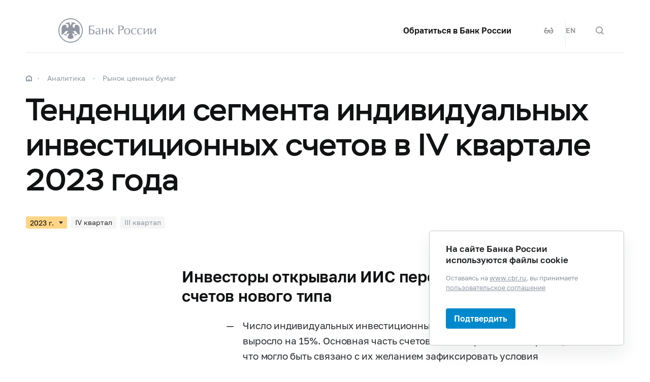

--- FILE ---
content_type: text/html; charset=utf-8
request_url: http://www.cbr.ru/analytics/rcb/iis_4q_2023/
body_size: 23244
content:

<!DOCTYPE html>
<html>
<head>
    

<meta http-equiv="Content-Type" content="text/html; charset=UTF-8" />
<meta http-equiv="X-UA-Compatible" content="IE=edge,chrome=1">
<meta name="viewport" content="width=device-width, initial-scale=1, shrink-to-fit=no">
<meta name="format-detection" content="telephone=no" />
<meta name="zoom:lang" content="ru" />
    <meta name="zoom:last-modified" content="Tue, 10 Dec 2024 17:00:00 GMT" />
    <meta name="zoom:tags" content="Аналитика, InMaterials" />
<title>Тенденции сегмента индивидуальных инвестиционных счетов в IV квартале 2023 года | Банк России</title>



    <meta property="og:image" content="/common/images/share-1.jpg" />

    


            <link rel="stylesheet" type="text/css" href="/common/libs/jquery-ui/jquery-ui.min.css?v=v478607061" media="all">

            <!--[if IE 9]><link rel="stylesheet" type="text/css" href="/common/style/main-ie9.css?v=v677740427" media="all"><![endif]-->

            <!--[if gt IE 9]><!--><link rel="stylesheet" type="text/css" href="/common/style/main.min.css?v=v2126836889" media="all"><!--<![endif]-->


        <script type="text/javascript" src="/common/libs/jquery-3.7.1.min.js?v=v735956814"></script>



        <script type="text/javascript" src="/common/libs/jquery-ui/jquery-ui.min.js?v=v478607061"></script>

        <script type="text/javascript" src="/common/libs/jquery.inputmask.min.js?v=v478607061"></script>


        <script type="text/javascript" src="/common/scripts/vendor.js?v=v907291152"></script>

        <script type="text/javascript" src="/common/libs/jquery.floatThead.min.js?v=v478607061"></script>



            <script type="text/javascript" src="/common/libs/highcharts.js?v=v478607061"></script>

            <script type="text/javascript" src="/common/libs/exporting.js?v=v478607061"></script>


            <script type="text/javascript" src="/common/libs/grouped-categories.js?v=v3912451182"></script>


        <script type="text/javascript" src="/common/libs/popper.js?v=v478607061"></script>

        <script type="text/javascript" src="/common/libs/tippy.js?v=v478607061"></script>

        <script type="text/javascript" src="/common/scripts/main.min.js?v=v1396628121"></script>


        <script type="text/javascript" src="/common/libs/localization-ru.js?v=v712023859"></script>
        <script type="text/javascript" src="/js/jquery.ui.autocomplete-ru.js?v=v1043438991"></script>

        <script type="text/javascript" src="/js/jquery.cookie.min.js?v=v4260771145"></script>

        <script type="text/javascript" src="/js/site.js?v=v2848633841"></script>





    <script type="text/javascript">
    $(function () {
        var $menu = $('[data-menu]'),
            $menuItemBtn = $menu.find('[data-menu-item-btn]'),
            $menuShow = $('[data-menu-show]'),
            $menuClose = $('[data-menu-close]');
        var config = $menu.data('config');

        $menuShow.on('click.cms_loadwholesite', function (event) {
            loadWholeSite(true);
        });
        $menuShow.on('mouseenter.cms_loadwholesite', function (event) {
            loadWholeSite(false);
        });

        var xhr = null, g_openMenu = false;
        function loadWholeSite(openmenu) {
            g_openMenu = g_openMenu || openmenu;
            $menuShow.off('click.cms_loadwholesite mouseenter.cms_loadwholesite');
            if (xhr === null) {
                $('.menu_wrap .networks-circle').html($('.networks-circle.footer_networks').html());
                $('.menu_wrap .header_search').html($('.header .offsetMenu .header_search').html());

                xhr = $.ajax(config.url, {
                    dataType: "html",
                    method: "get",
                    success: function (html) {
                        $('[data-cms-wholesite-placeholder]').replaceWith(html);

                        $menu.find('.menu_tab[data-tabs-tab]').each(function () {
                            var tab = $(this).data('tabs-tab');
                            $(this).toggle($menu.find('[data-tabs-content="' + tab + '"]').length != 0);
                        });

                        $menu.trigger('new-html');

                        for (var i in config.catalogPath) {
                            $menu.find('li[data-catalog-id="' + config.catalogPath[i] + '"]')
                                .addClass("_active");
                            $menu.find('li[data-catalog-id="' + config.catalogPath[i] + '"]')
                                .closest('[data-tabs-content]')
                                .trigger('open-anchor');
                        }

                        
                        xhr = true;
                    },
                    error: function () {
                        xhr = null;
                    }
                });
            }
        }
    });
    </script>


<script>
    if (window.localStorage) {
        if (localStorage.getItem('vision-impaired'))
            document.getElementsByTagName('html')[0].className += ' vision-impaired';
    }
</script>
<script>
    document.documentElement.style.setProperty('--scrollbar-width', '17px');
    setTimeout(function () {
        
        var div = document.createElement('div');

        div.style.overflowY = 'scroll';
        div.style.width = '50px';
        div.style.height = '50px';

        
        div.style.visibility = 'hidden';

        document.body.appendChild(div);
        var scrollWidth = Math.max(div.offsetWidth - div.clientWidth, 0.15); 
        document.body.removeChild(div);
        
        document.documentElement.style.setProperty('--scrollbar-width', scrollWidth + 'px');
    }, 0);
</script>




    
</head>
<body>


<!-- Yandex.Metrika counter -->
<script type="text/javascript" >
    (function(m,e,t,r,i,k,a){m[i]=m[i]||function(){(m[i].a=m[i].a||[]).push(arguments)};
    m[i].l=1*new Date();
    for (var j = 0; j < document.scripts.length; j++) {if (document.scripts[j].src === r) { return; }}
    k=e.createElement(t),a=e.getElementsByTagName(t)[0],k.async=1,k.src=r,a.parentNode.insertBefore(k,a)})
    (window, document, "script", "https://mc.yandex.ru/metrika/tag.js", "ym");

    ym(5774506, "init", {
        clickmap:true,
        trackLinks:true,
        accurateTrackBounce:true,
        webvisor:true
    });
</script>
<noscript><div><img src="https://mc.yandex.ru/watch/5774506" style="position:absolute; left:-9999px;" alt="" /></div></noscript>    
<!-- /Yandex.Metrika counter -->
        
    

    <div class="header-print">
    <div class="offsetMenu">
        <div class="header-print_inner">
            <img class="header-print_logo" alt="cbr" src="/common/images/logo.svg">
            <ul class="header-print_contacts">
<li>107016, Москва, ул. Неглинная, д.&nbsp;12, к. В, Банк России</li>
<li><nobr class="phone">8 800 300-30-00</nobr></li>
<li>www.cbr.ru</li>
</ul>

        </div>
    </div>
</div>

    <header class="header" id="header">
        <div class="top-line" data-top-line="">
            <div class="offsetMenu">
                <div class="col-md-23 offset-md-1">
                    <div class="top-line_inner header_inner">
                        

<div class="row">
    <div class="col-xl-5 col-md-9">
        <div class="header_left pr-0">
                <div class="header_menu" data-menu-show=""></div>
            <a class="header_logo" href="/"></a>
            <a class="d-flex d-md-none" href="#" data-tooltip="" data-tooltip-content="Версия для слабовидящих" data-tooltip-class="mobile-hide"><div class="header_visual-impaired_item"></div></a>
                <a class="header_search_btn d-flex d-md-none" href="#" data-search-form-show="" aria-label="Поиск по сайту"><div class="header_search_icon"></div></a>
        </div>
    </div>
    <div class="col-xl-17 col-md-13 offset-md-1 header_block justify-content-end">
        <div class="d-none d-md-block">
            <div class="header_right">
                <div class="networks header_link header_networks"><a href="/contactBR/">Обратиться в&nbsp;Банк России</a></div>
                <div class="networks header_networks header_visual-impaired header_visual-impaired_inner"><a href="#" data-tooltip="" data-tooltip-content="Версия для слабовидящих" data-tooltip-class="mobile-hide"><div class="header_visual-impaired_item"></div></a></div>
                <div class="header_lang header_lang_inner header_networks">
    <a href="/Localization/SwitchLanguage?url=%2Fanalytics%2Frcb%2Fiis_4q_2023%2F&amp;from=ru-RU&amp;to=en-CB"><!--noindex-->EN<!--/noindex--></a>
</div>
                    <div class="header_networks header_search header_search_inner">
                        <a class="header_search_btn" href="#" data-search-form-show="" aria-label="Поиск по сайту">
                            <div class="header_search_icon"></div>
                        </a>
                    </div>
            </div>
        </div>
    </div>
</div>
                    </div>
                </div>
            </div>
        </div>        
        <div class="offsetMenu">
            <div class="col-md-23 offset-md-1">
                <div class="header_inner">
                    

<div class="row">
    <div class="col-xl-5 col-md-9">
        <div class="header_left pr-0">
                <div class="header_menu" data-menu-show=""></div>
            <a class="header_logo" href="/"></a>
            <a class="d-flex d-md-none" href="#" data-tooltip="" data-tooltip-content="Версия для слабовидящих" data-tooltip-class="mobile-hide"><div class="header_visual-impaired_item"></div></a>
                <a class="header_search_btn d-flex d-md-none" href="#" data-search-form-show="" aria-label="Поиск по сайту"><div class="header_search_icon"></div></a>
        </div>
    </div>
    <div class="col-xl-17 col-md-13 offset-md-1 header_block justify-content-end">
        <div class="d-none d-md-block">
            <div class="header_right">
                <div class="networks header_link header_networks"><a href="/contactBR/">Обратиться в&nbsp;Банк России</a></div>
                <div class="networks header_networks header_visual-impaired header_visual-impaired_inner"><a href="#" data-tooltip="" data-tooltip-content="Версия для слабовидящих" data-tooltip-class="mobile-hide"><div class="header_visual-impaired_item"></div></a></div>
                <div class="header_lang header_lang_inner header_networks">
    <a href="/Localization/SwitchLanguage?url=%2Fanalytics%2Frcb%2Fiis_4q_2023%2F&amp;from=ru-RU&amp;to=en-CB"><!--noindex-->EN<!--/noindex--></a>
</div>
                    <div class="header_networks header_search header_search_inner">
                        <a class="header_search_btn" href="#" data-search-form-show="" aria-label="Поиск по сайту">
                            <div class="header_search_icon"></div>
                        </a>
                    </div>
            </div>
        </div>
    </div>
</div>
                </div>
            </div>
        </div>
    </header>
    <form action="/search/" method="get" class="search-form" data-search-form=""
      data-api-url="/Content/SearchSuggest/Suggest"
      data-api-top-url="">
    <div class="offsetMenu">
        <div class="col-md-23 offset-md-1">
            <div class="search-form_inner">
                <div class="search-form_title">Что вы хотите найти?<img class="search-form_title-close" src="/common/images/icons/menu-close-dark-grey.svg"></div>
                <div class="search-form_content">
                    <div class="search-form_block">
                        <div class="search-form_icon"></div>
                        <div class="search-form_field">
                            <input name="text" type="text" autocomplete="off" placeholder="Начните писать" data-search-form-input="" />
                        </div>
                    </div>
                    <div class="search-form_clear" data-search-form-clear-btn=""><img src="/common/images/icons/menu-close-gray.svg"></div>
                    <div class="search-form_btn">
                        <button class="b-btn _blue" data-search-form-btn="">Искать</button>
                    </div>
                </div>
            </div>
        </div>
    </div>
</form>


<div class="menu_wrap" data-menu="" data-config="{&quot;catalogPath&quot;:[19420,16629],&quot;url&quot;:&quot;/Catalog/SiteMap/GetWholeSiteHtml?blockId=59191&quot;}">
    <div class="offsetMenu">
        <div class="header_menu _close menu_close d-none d-md-block" data-menu-close=""></div>
        <div class="header_inner top-line_inner d-block d-md-none">
            <div class="row">
                <div class="col-xl-5 col-md-9">
                    <div class="header_left pr-0">
                        <div role="button" tabindex="0" aria-label="Закрыть меню" class="header_menu _close" data-menu-close=""></div>
                        <a class="header_logo" href="/"></a>
                        <a class="invisible" href="#" data-tooltip="" data-tooltip-content="Версия для слабовидящих" data-tooltip-class="mobile-hide"><div class="header_visual-impaired_item"></div></a>
                        <a class="header_search_btn invisible" href="#" data-search-form-show="" aria-label="Поиск по сайту"><div class="header_search_icon"></div></a>
                    </div>
                </div>
            </div>
        </div>
        <div class="menu row" data-tabs="data-tabs">
            <div class="menu_quick col-md-7">
                <div role="tablist" class="menu_quick_tabs">
    <a role="tab" id="menu_tab_Activity" aria-controls="menu_content_Activity" aria-selected="true" class="menu_tab _active" href="#" data-tabs-tab="Activity">Деятельность</a>
    <a role="tab" id="menu_tab_FinancialMarkets" aria-controls="menu_content_FinancialMarkets" aria-selected="false" class="menu_tab" href="#" data-tabs-tab="FinancialMarkets">Финансовые рынки</a>
    <a role="tab" id="menu_tab_Documents" aria-controls="menu_content_Documents" aria-selected="false" class="menu_tab" href="#" data-tabs-tab="Documents">Документы и данные</a>
    <a role="tab" id="menu_tab_AboutBank" aria-controls="menu_content_AboutBank" aria-selected="false" class="menu_tab" href="#" data-tabs-tab="AboutBank">О Банке России</a>
    <a role="tab" id="menu_tab_Services" aria-controls="menu_content_Services" aria-selected="false" class="menu_tab" href="#" data-tabs-tab="Services">Сервисы</a>
</div>
<div class="menu_quick_links">
    <div class="inner_links"><a href="/support_measures/" title="Меры зашиты финансового рынка" style="color:red">Меры защиты финансового рынка</a>
  </div>
<div class="phones"><a class="menu_phone_val" href="tel:+74993003000">
<div class="plus">+</div>7 499 300-30-00</a><a class="menu_phone_val" href="tel:88003003000">8 800 300-30-00</a><a class="menu_phone_val" href="tel:300">300</a><span>Бесплатно для звонков с мобильных телефонов</span></div>
<div class="inner_links">
  <a href="/news/" title="Новости">Новости</a>
  <a href="/rbr/" title="Решения Банка России">Решения Банка России</a>
  <a href="/contacts/" title="Контактная информация">Контактная информация</a>
  <a href="/sitemap" title="Карта сайта">Карта сайта</a>
  <a href="/about/" title="О сайте">О сайте</a>
  </div>
<div class="networks-circle">
  <a class="networks-circle_item _vk" href="https://vk.com/cbr_official" title="ВКонтакте"></a>
  <a class="networks-circle_item _yt" href="https://www.youtube.com/user/BankofRussia" title="Youtube"></a>
  <a class="networks-circle_item _tg" href="https://t.me/centralbank_russia" title="Telegram"></a>
  <a class="networks-circle_item _ydzen" href="https://zen.yandex.ru/id/622372d6a565892091994ea9" title="Яндекс Дзен"></a>
  <a class="networks-circle_item _ok" href="https://ok.ru/group/68858679787580" title="Одноклассники"></a>
  <a class="networks-circle_item _rt" href="https://rutube.ru/channel/23873201/" title="RUTUBE"></a>
</div>
</div>
            </div>
            <div class="d-md-none link-above">
                <div class="header_right">
                    <div class="header_link"><a href="/contactBR/">Обратиться в&nbsp;Банк России</a></div>
                    <div class="header_lang">
            <div class="header_lang_item _active"><span><!--noindex-->RU<!--/noindex--></span></div>
            <div class="header_lang_item"><a href="/Localization/SwitchLanguage?url=%2Fanalytics%2Frcb%2Fiis_4q_2023%2F&amp;from=ru-RU&amp;to=en-CB"><!--noindex-->EN<!--/noindex--></a></div>
</div>
                </div>
                    <div class="header_right">
                        <div class="header_link"><a href="/fmp_check/">Проверить участника финансового рынка</a></div>
                    </div>
            </div>
            <div class="menu_content_container col-md with-centered-loader" data-cms-wholesite-placeholder="">
            </div>
        </div>
    </div>
</div>

    <main id="content">
        <div class="offsetMenu ">
            <div class="container-fluid">
                <div class="col-md-23 offset-md-1">
                    <div class="breadcrumbs">
    <div class="breadcrumbs_item"><a class="breadcrumbs_home" href="/"></a></div>
        <div class="breadcrumbs_item">
            <a href="/analytics/"><!--noindex-->Аналитика<!--/noindex--></a>
        </div>
        <div class="breadcrumbs_item">
            <a href="/analytics/rcb/"><!--noindex-->Рынок ценных бумаг<!--/noindex--></a>
        </div>
    </div>

                    <!--index-->
<h1><span class="referenceable">Тенденции сегмента индивидуальных инвестиционных счетов в IV квартале 2023 года</span>
</h1>
                                                            
        <div class="versions-tabs tabs_wrap" data-tabs>
            <div class="versions" data-versions>
                <div class="versions_select_wrap">
                    <select data-versions-select class="versions_select">
                            <option value="2025 г.">2025 г.</option>
                            <option value="2024 г.">2024 г.</option>
                            <option value="2023 г.">2023 г.</option>
                    </select>
                    <div class="dropdown_select"></div>
                </div>
                    <div class="versions_items " data-versions-items="2025 г." data-item-select="2025 г.">
                            <a class="versions_item"
       href="/analytics/rcb/rcbiis_3q_2025/"
       

       data-versions-item="">III&#160;квартал</a>
    <a class="versions_item"
       href="/analytics/rcb/rcbiis_2q_2025/"
       

       data-versions-item="">II&#160;квартал</a>
    <a class="versions_item"
       href="/analytics/rcbiis_1q_2025/"
       

       data-versions-item="">I&#160;квартал</a>
                    </div>
                    <div class="versions_items " data-versions-items="2024 г." data-item-select="2024 г.">
                            <a class="versions_item"
       href="/analytics/rcb/iis_4q_2024/"
       

       data-versions-item="">IV&#160;квартал</a>
    <a class="versions_item"
       href="/analytics/rcb/iis_3q_2024/"
       

       data-versions-item="">III&#160;квартал</a>
    <a class="versions_item"
       href="/analytics/rcb/iis_2q_2024/"
       

       data-versions-item="">II&#160;квартал</a>
    <a class="versions_item"
       href="/analytics/rcb/iis_1q_2024/"
       

       data-versions-item="">I&#160;квартал</a>
                    </div>
                    <div class="versions_items _active" data-versions-items="2023 г." data-item-select="2023 г.">
                            <a class="versions_item _active"
       href="/analytics/rcb/iis_4q_2023/"
       

       data-versions-item="">IV&#160;квартал</a>
    <a class="versions_item"
       href="/analytics/rcb/iis_3q_2023/"
       

       data-versions-item="">III&#160;квартал</a>
                    </div>
                <button class="more _hide" data-versions-toggle="" aria-expanded="false">
                    <span class="open">Ещё +</span><span class="close">Свернуть -</span>
                </button>
            </div>
        </div>




    <script>
        $(function () {
            try {
                if (window.sessionStorage && window.sessionStorage.setItem) {
                    var scrollKey = "/Modules/Collection/Views/PageSwitcher/Display.cshtml";

                    $('.versions-tabs .versions_item').click(function () {
                        var scroll = $(window.document).scrollTop();
                        window.sessionStorage.setItem(scrollKey, scroll);
                    });

                    var oldScroll = window.sessionStorage.getItem(scrollKey);
                    if (oldScroll) {
                        window.sessionStorage.removeItem(scrollKey);
                        $(window.document).scrollTop(oldScroll);
                        setTimeout(function () { $(window.document).scrollTop(oldScroll); }, 200);
                    }
                }
            }
            catch (e) { console.error(e); }
        });
    </script>

                                            <div class="landing-text">
                            <div class="title-container"><div class="block-title"><h2><span class="referenceable" id="a_159228">Инвесторы открывали ИИС перед запуском счетов нового типа</span></h2></div><ul>
<li>Число индивидуальных инвестиционных счетов (ИИС) в&nbsp;2023 году выросло на&nbsp;15%. Основная часть счетов была открыта в&nbsp;IV&nbsp;квартале, что&nbsp;могло быть связано с&nbsp;их&nbsp;желанием зафиксировать условия по&nbsp;первому и&nbsp;второму типу в&nbsp;преддверии введения&nbsp;ИИС третьего типа. Поэтому открытие счетов не&nbsp;сопровождалось массовым притоком средств на&nbsp;них.</li>
<li>Объем портфелей&nbsp;ИИС&nbsp;вырос в&nbsp;основном за&nbsp;счет положительной переоценки российских акций, которые преобладают на&nbsp;брокерских счетах.</li>
<li>Количество и&nbsp;объем портфелей&nbsp;ИИС&nbsp;в&nbsp;рамках доверительного управления продолжили снижаться. Клиенты выводили средства из&nbsp;массовых облигационных стратегий в&nbsp;условиях более высокой доходности альтернативных направлений для&nbsp;инвестиций.</li>
</ul></div><div class="title-container"><div class="block-title"><h2><span class="referenceable" id="a_159188">Объем активов на ИИС приблизился к уровню 2021 года</span></h2></div><p>По&nbsp;итогам 2023 года число&nbsp;ИИС увеличилось на&nbsp;15% г/г и&nbsp;достигло 6,0&nbsp;млн единиц, при&nbsp;этом наиболее высокие темпы роста наблюдались в&nbsp;конце года. В&nbsp;частности, квартальный темп прироста брокерских&nbsp;ИИС в&nbsp;IV квартале 2023 года был&nbsp;максимальным за&nbsp;последние два&nbsp;года и&nbsp;составил&nbsp;6% кв/кв. Одной из&nbsp;причин повышенного интереса к&nbsp;открытию новых брокерских&nbsp;ИИС мог&nbsp;стать запуск&nbsp;ИИС третьего типа с&nbsp;января 2024 года&nbsp;&mdash; с&nbsp;более длительным периодом вложений для&nbsp;получения <span data-footnote="В зависимости от года заключения договора минимальный период вложений составит от 5 до 10 лет. При этом поправки в Налоговый кодекс, определяющие налоговые льготы, пока не внесены." class="footnote">налоговых льгот</span>.</p>
<p>В&nbsp;то&nbsp;же&nbsp;время число&nbsp;ИИС&nbsp;в&nbsp;рамках доверительного управления (ДУ) снижалось седьмой квартал подряд. Во-первых, повышение ключевой ставки Банка России и&nbsp;ожидание продолжительного периода жесткой денежно-кредитной политики охладили интерес физических лиц&nbsp;к&nbsp;вложениям в&nbsp;облигации, на&nbsp;которые рассчитаны массовые стандартные стратегии&nbsp;ДУ, в&nbsp;пользу депозитов в&nbsp;банках. Во-вторых, интерес к&nbsp;стандартным стратегиям снижался, так&nbsp;как&nbsp;они&nbsp;продемонстрировали более низкую доходность в&nbsp;сравнении с&nbsp;альтернативными инструментами инвестирования.</p>
<p>Клиенты стали чаще открывать новые счета и&nbsp;реже закрывать старые. По&nbsp;итогам&nbsp;IV&nbsp;квартала соотношение прекращенных за&nbsp;квартал договоров к&nbsp;заключенным договорам&nbsp;ИИС&nbsp;в&nbsp;целом по&nbsp;рынку составило&nbsp;41%&nbsp;(годом ранее&nbsp;&mdash; 57%, кварталом ранее&nbsp;&mdash; 52%), в&nbsp;том&nbsp;числе по&nbsp;брокерским ИИС&nbsp;&mdash; 33%, а&nbsp;по&nbsp;ИИС&nbsp;ДУ&nbsp;&mdash; 217%. Стоимость активов на&nbsp;ИИС&nbsp;по&nbsp;итогам года достигла 543&nbsp;млрд рублей (+22%&nbsp;г/г), увеличившись преимущественно в&nbsp;результате положительной переоценки <span data-footnote="Индекс МосБиржи полной доходности брутто в 2023 г. вырос на 53,8%." class="footnote">российских акций</span> (годом ранее объем активов снизился на&nbsp;19%). Объем портфелей практически достиг уровня конца 2021 года (551&nbsp;млрд рублей).</p>
<p>В&nbsp;отличие от&nbsp;прошлых лет&nbsp;в&nbsp;конце 2023 года не&nbsp;наблюдалось традиционно высокого притока средств на&nbsp;брокерские ИИС. Можно предположить, что&nbsp;большинство клиентов открывали&nbsp;ИИС, чтобы зафиксировать прежние условия счетов первого и&nbsp;второго типа и&nbsp;пополнить их&nbsp;позднее. В&nbsp;частности, нетто-взносы на&nbsp;брокерские&nbsp;ИИС за&nbsp;год&nbsp;составили всего 33&nbsp;млрд рублей, в&nbsp;том&nbsp;числе 15&nbsp;млрд рублей в&nbsp;IV квартале (годом ранее&nbsp;&mdash; 84&nbsp;и&nbsp;31&nbsp;млрд рублей соответственно). Такое поведение инвесторов говорит об&nbsp;их&nbsp;пока осторожном отношении к&nbsp;новому для&nbsp;них&nbsp;ИИС третьего типа. При&nbsp;этом приток средств на&nbsp;брокерские счета сопровождался рекордным оттоком со&nbsp;счетов&nbsp;ДУ, который достиг 25&nbsp;млрд рублей (годом ранее&nbsp;&mdash; 18&nbsp;млрд рублей) на&nbsp;фоне выхода инвесторов из&nbsp;стандартных стратегий ДУ.</p>
<p>В&nbsp;2023 году средний размер счета в&nbsp;рамках брокерского обслуживания увеличивался в&nbsp;течение года и&nbsp;вырос с&nbsp;74&nbsp;до&nbsp;83&nbsp;тыс. рублей, а&nbsp;в&nbsp;рамках ДУ&nbsp;&mdash; снизился с&nbsp;210&nbsp;до&nbsp;205&nbsp;тыс. рублей. При&nbsp;этом более двух третей брокерских&nbsp;ИИС&nbsp;остаются <span data-footnote="Под пробными понимаются пустые счета, а также с остатками менее 10 тыс. рублей. Нередко ИИС открывается не по инициативе клиента, а автоматически при открытии банковского или брокерского счета." class="footnote">пробными</span>. В&nbsp;частности, данные отчетности некредитных финансовых организаций показывают, что&nbsp;доля пустых брокерских&nbsp;ИИС&nbsp;на&nbsp;конец&nbsp;IV&nbsp;квартала составляла&nbsp;71%, еще&nbsp;у&nbsp;6%&nbsp;счетов остаток не&nbsp;превышал 10&nbsp;тыс. рублей. Средний размер брокерского&nbsp;ИИС&nbsp;без&nbsp;учета пробных счетов на&nbsp;конец года составлял почти 682&nbsp;тыс. рублей.</p>

    <div class="block-avoid">
        <h3 class="h3">Количество ИИС&#160;(млн&#160;ед.)</h3>    <div data-cms-chart-container="" class="chart-container "  id="GrafChart_ChartModel_chart"></div>
        <div class="chart-comment ">Источник: Банк России.</div>

    </div>


            <script>
        //<![CDATA[
        $(function () {
            Highcharts.setOptions({
                lang: {
                    decimalPoint: ",",
                    thousandsSep: " ",
                },
            });
        })
        //]]>
            </script>
        <script>
            //<![CDATA[
            $(function () {
                Highcharts.setOptions({
                    chart: {
                        numberFormatter: numberFormatNoExponent
                    }
                });
            });
            function numberFormatNoExponent(number, decimals, decimalPoint, thousandsSep) {
                let defaultFormatted = Highcharts.numberFormat(number, decimals, decimalPoint, thousandsSep);
                if (defaultFormatted.indexOf('e') < 0)
                    return defaultFormatted;

                let exponent = defaultFormatted.split('e');
                if (exponent[1] < 0) {
                    let intNumber = Math.floor(number);
                    let intStr = Highcharts.numberFormat(intNumber, 0, decimalPoint, thousandsSep);
                    let tailStr = number.toFixed(20);
                    let lailStrSplit = tailStr.split('.');
                    if (tailStr.indexOf('e') >= 0) { //toFixed() may still return exponent notation for really long numbers, we simply return it as is
                        return defaultFormatted;
                    }
                    else if (lailStrSplit[1]) {
                        return intStr + decimalPoint + lailStrSplit[1].replace(/0+$/, "");
                    }
                    else
                        return intStr;
                }
                else if (exponent[1] > 0) {
                    var modNumber = Highcharts.numberFormat(number / 1000, decimals, decimalPoint, thousandsSep);
                    var parts = modNumber.split(decimalPoint);
                    return parts[0] + thousandsSep + "000" + decimalPoint + parts[1];
                }
                else
                    return defaultFormatted;
            }
            //]]>
        </script>
            <script>
                //<![CDATA[
                $(function () {
                    (function (H) {

                        var repositionLabels = function (labels, rerun) {
                            if (rerun > 10)
                                return;//infinity loop limit

                            var doTheRerun = false,
                                len = labels.length,
                                label, i, j, label1, label2,
                                isIntersecting, pos1, pos2, parent1, parent2,
                                padding;
                            var intersectRect = function (x1, y1, w1, h1, x2, y2, w2, h2) {
                                return !(
                                    x2 > x1 + w1 ||
                                    x2 + w2 < x1 ||
                                    y2 > y1 + h1 ||
                                    y2 + h2 < y1
                                );
                            };

                            for (i = 0; i < len; i++) {
                                label = labels[i];
                                if (label) {
                                    label.oldOpacity = label.opacity;
                                    label.newOpacity = 1;
                                }
                            }

                            labels.sort(function (a, b) {
                                return (b.labelrank || 0) - (a.labelrank || 0);
                            });

                            for (i = 0; i < len; i++) {
                                label1 = labels[i];
                                for (j = i + 1; j < len; ++j) {
                                    label2 = labels[j];
                                    if (label1 && label2 && label1.placed && label2.placed && label1.newOpacity !== 0 && label2.newOpacity !== 0) {
                                        pos1 = label1.alignAttr;
                                        pos2 = label2.alignAttr;
                                        parent1 = label1.parentGroup; // Different panes have different positions
                                        parent2 = label2.parentGroup;
                                        padding = 2 * (label1.box ? 0 : label1.padding); // Substract the padding if no background or border (#4333)
                                        isIntersecting = intersectRect(
                                            pos1.x + parent1.translateX,
                                            pos1.y + parent1.translateY,
                                            label1.width - padding,
                                            label1.height - padding,
                                            pos2.x + parent2.translateX,
                                            pos2.y + parent2.translateY,
                                            label2.width - padding,
                                            label2.height - padding
                                        );
                                        if (isIntersecting) {
                                            var topLabel = label2.labelrank < label1.labelrank ? label2 : label1;
                                            topLabel.addHeightOffset = true;
                                        }
                                    }
                                }
                            }

                            labels.forEach(function (label) {
                                var complete,
                                    newOpacity;
                                if (label) {
                                    if (label.addHeightOffset && label.placed) {
                                        var padding = label.box ? 0 : (label.padding || 0);
                                        label.alignAttr.y -= label.height - padding;
                                        label.addHeightOffset = false;
                                        doTheRerun = true;
                                    }
                                    label['attr'](label.alignAttr);
                                }
                            });

                            if (doTheRerun) {
                                rerun = rerun + 1;
                                repositionLabels.apply(this, [labels, rerun]);
                            }
                        };

                        H.wrap(H.Chart.prototype, 'hideOverlappingLabels',
                            function (original, labels) {
                                //default overlapping behavior
                                if (!this.options || !this.options.Cbr_RepositionOverlappingLabels)
                                    return original.apply(this, Array.prototype.slice.call(arguments, 1));

                                repositionLabels.apply(this, [labels, 0]);
                            });

                    }(Highcharts));
                });
                //]]>
            </script>
    <script>
//<![CDATA[
    $(function () {
        var chartId = "GrafChart_ChartModel_chart";
        var $chart = $('#' + chartId);


        var settings = {"chart":{"spacingBottom":5},"xAxis":{"type":"category","labels":{"style":{}},"categories":["2020","2021","2022","I квартал 2023","II квартал 2023","III квартал 2023","IV квартал 2023"],"title":{},"crosshair":{"color":"#f5f5f5","zIndex":0}},"yAxis":[{"tickAmount":5,"title":{"text":""},"labels":{"format":"{value:,.f}","style":{}}}],"legend":{"navigation":{"enabled":false}},"title":{},"subtitle":{},"series":[{"type":"column","dataLabels":{"enabled":true,"format":"{point.y:,.1f}","style":{}},"tooltip":{"pointFormat":"<div class=\"chart-tooltip-line\">\r\n<div class=\"chart-tooltip-dot\" style=\"color:{point.color}\">●</div>\r\n<div class=\"chart-tooltip-series\">{series.name}: </div>\r\n<div class=\"chart-tooltip-value\">{point.y:,.1f}{series.options.units}</div>\r\n</div>"},"stacking":"normal","groupPadding":0.4,"data":[0.4015,0.5132,0.4370,0.4096,0.4060,0.3783,0.3524],"color":"#2AA65E","id":"s0","name":"ДУ"},{"type":"column","dataLabels":{"enabled":true,"format":"{point.y:,.1f}","style":{}},"tooltip":{"pointFormat":"<div class=\"chart-tooltip-line\">\r\n<div class=\"chart-tooltip-dot\" style=\"color:{point.color}\">●</div>\r\n<div class=\"chart-tooltip-series\">{series.name}: </div>\r\n<div class=\"chart-tooltip-value\">{point.y:,.1f}{series.options.units}</div>\r\n</div>"},"stacking":"normal","groupPadding":0.4,"data":[3.0552,4.3164,4.7890,4.9379,5.1941,5.3397,5.6657],"color":"#01CAF2","id":"s1","name":"Брокерские"},{"dataLabels":{"enabled":true,"format":"{point.y:,.1f}","style":{"fontSize":"15px"}},"tooltip":{"pointFormat":"<div class=\"chart-tooltip-line\">\r\n<div class=\"chart-tooltip-dot\" style=\"color:{point.color}\">●</div>\r\n<div class=\"chart-tooltip-series\">{series.name}: </div>\r\n<div class=\"chart-tooltip-value\">{point.y:,.1f}{series.options.units}</div>\r\n</div>"},"type":"line","lineWidth":0,"marker":{"symbol":"circle"},"data":[3.4568,4.8296,5.2260,5.3475,5.6000,5.7180,6.0181],"color":"#5B42A6","id":"s2","name":"Всего","states":{"hover":{"lineWidthPlus":0}}}],"tooltip":{"shared":true,"headerFormat":"<div class=\"chart-tooltip-header\">{point.key}</div>","pointFormat":"<div class=\"chart-tooltip-line\">\r\n<div class=\"chart-tooltip-dot\" style=\"color:{point.color}\">●</div>\r\n<div class=\"chart-tooltip-series\">{series.name}: </div>\r\n<div class=\"chart-tooltip-value\">{point.y:,.f}{series.options.units}</div>\r\n</div>","positioner":app.chartTooltipPositioner},"responsive":
{
rules: [
]}};
        var patch = $chart.data('highchartsPatch');
        settings = typeof (patch) === 'function' ? (patch(settings) || settings) : $.extend(true, settings, patch);

        $chart.trigger('cms:loadHighchart', [settings]);


        var chart = Highcharts.chart(chartId, settings);

        

            app.chartLegendDataHighlighter(chartId, chart);

                    app.chartsPrint(chart);
                })
//]]>
    </script>





    <div class="block-avoid">
        <h3 class="h3">Активы ИИС&#160;(млрд рублей)</h3>    <div data-cms-chart-container="" class="chart-container "  id="GrafChart2_ChartModel_chart"></div>
        <div class="chart-comment ">Источник: Банк России.</div>

    </div>


    <script>
//<![CDATA[
    $(function () {
        var chartId = "GrafChart2_ChartModel_chart";
        var $chart = $('#' + chartId);


        var settings = {"chart":{"spacingBottom":5},"xAxis":{"type":"category","labels":{"style":{}},"categories":["2020","2021","2022","I квартал 2023","II квартал 2023","III квартал 2023","IV квартал 2023"],"title":{},"crosshair":{"color":"#f5f5f5","zIndex":0}},"yAxis":[{"tickAmount":5,"title":{"text":""},"labels":{"format":"{value:,.f}","style":{}}}],"legend":{"navigation":{"enabled":false}},"title":{},"subtitle":{},"series":[{"type":"column","dataLabels":{"enabled":true,"format":"{point.y:,.1f}","style":{}},"tooltip":{"pointFormat":"<div class=\"chart-tooltip-line\">\r\n<div class=\"chart-tooltip-dot\" style=\"color:{point.color}\">●</div>\r\n<div class=\"chart-tooltip-series\">{series.name}: </div>\r\n<div class=\"chart-tooltip-value\">{point.y:,.1f}{series.options.units}</div>\r\n</div>"},"stacking":"normal","groupPadding":0.4,"data":[105.6055,127.3503,91.9527,84.3955,85.5964,79.3588,72.3731],"color":"#2AA65E","id":"s0","name":"ДУ"},{"type":"column","dataLabels":{"enabled":true,"format":"{point.y:,.1f}","style":{}},"tooltip":{"pointFormat":"<div class=\"chart-tooltip-line\">\r\n<div class=\"chart-tooltip-dot\" style=\"color:{point.color}\">●</div>\r\n<div class=\"chart-tooltip-series\">{series.name}: </div>\r\n<div class=\"chart-tooltip-value\">{point.y:,.1f}{series.options.units}</div>\r\n</div>"},"stacking":"normal","groupPadding":0.4,"data":[270.0153,423.7388,353.8972,385.7642,417.4833,439.5586,470.6610],"color":"#01CAF2","id":"s1","name":"Брокерские"},{"dataLabels":{"enabled":true,"format":"{point.y:,.1f}","style":{"fontSize":"15px"}},"tooltip":{"pointFormat":"<div class=\"chart-tooltip-line\">\r\n<div class=\"chart-tooltip-dot\" style=\"color:{point.color}\">●</div>\r\n<div class=\"chart-tooltip-series\">{series.name}: </div>\r\n<div class=\"chart-tooltip-value\">{point.y:,.1f}{series.options.units}</div>\r\n</div>"},"type":"line","lineWidth":0,"marker":{"symbol":"circle"},"data":[375.6208,551.0891,445.8499,470.1597,503.0797,518.9174,543.0342],"color":"#5B42A6","id":"s2","name":"Всего","states":{"hover":{"lineWidthPlus":0}}}],"tooltip":{"shared":true,"headerFormat":"<div class=\"chart-tooltip-header\">{point.key}</div>","pointFormat":"<div class=\"chart-tooltip-line\">\r\n<div class=\"chart-tooltip-dot\" style=\"color:{point.color}\">●</div>\r\n<div class=\"chart-tooltip-series\">{series.name}: </div>\r\n<div class=\"chart-tooltip-value\">{point.y:,.f}{series.options.units}</div>\r\n</div>","positioner":app.chartTooltipPositioner},"responsive":
{
rules: [
]}};
        var patch = $chart.data('highchartsPatch');
        settings = typeof (patch) === 'function' ? (patch(settings) || settings) : $.extend(true, settings, patch);

        $chart.trigger('cms:loadHighchart', [settings]);


        var chart = Highcharts.chart(chartId, settings);

        

            app.chartLegendDataHighlighter(chartId, chart);

                    app.chartsPrint(chart);
                })
//]]>
    </script>





    <div class="block-avoid">
        <h3 class="h3">Нетто-взносы на&#160;ИИС&#160;(млрд рублей)</h3>    <div data-cms-chart-container="" class="chart-container "  id="GrafChart3_ChartModel_chart"></div>
        <div class="chart-comment ">Данные за предыдущие кварталы были обновлены в связи с получением данных от отдельных участников рынка. <br>Источник: Банк России.</div>

    </div>


    <script>
//<![CDATA[
    $(function () {
        var chartId = "GrafChart3_ChartModel_chart";
        var $chart = $('#' + chartId);


        var settings = {"chart":{"spacingBottom":5},"xAxis":{"type":"category","labels":{"style":{}},"categories":[{"name":"2020","categories":["IV квартал"]},{"name":"2021","categories":["I квартал","II квартал","III квартал","IV квартал"]},{"name":"2022","categories":["I квартал","II квартал","III квартал","IV квартал"]},{"name":"2023","categories":["I квартал","II квартал","III квартал","IV квартал"]}],"title":{},"drawHorizontalBorders":false,"hideFirstLevelLabels":true,"crosshair":{"color":"#f5f5f5","zIndex":0}},"yAxis":[{"tickAmount":5,"title":{"text":""},"labels":{"format":"{value:,.f}","style":{}}}],"legend":{"navigation":{"enabled":false}},"title":{},"subtitle":{},"series":[{"type":"column","dataLabels":{"enabled":true,"format":"{point.y:,.0f}","style":{}},"tooltip":{"pointFormat":"<div class=\"chart-tooltip-line\">\r\n<div class=\"chart-tooltip-dot\" style=\"color:{point.color}\">●</div>\r\n<div class=\"chart-tooltip-series\">{series.name}: </div>\r\n<div class=\"chart-tooltip-value\">{point.y:,.0f}{series.options.units}</div>\r\n</div>"},"stacking":"normal","groupPadding":0.2,"data":[14.9313,2.6068,1.2445,2.9769,6.8217,-1.9390,-5.2035,-5.6944,-4.8024,-6.4222,-4.0086,-7.2374,-7.4814],"color":"#2AA65E","id":"s0","name":"ДУ"},{"type":"column","dataLabels":{"enabled":true,"format":"{point.y:,.0f}","style":{}},"tooltip":{"pointFormat":"<div class=\"chart-tooltip-line\">\r\n<div class=\"chart-tooltip-dot\" style=\"color:{point.color}\">●</div>\r\n<div class=\"chart-tooltip-series\">{series.name}: </div>\r\n<div class=\"chart-tooltip-value\">{point.y:,.0f}{series.options.units}</div>\r\n</div>"},"stacking":"normal","groupPadding":0.2,"data":[60.9843,26.3961,21.9673,23.1157,61.4505,50.0099,0.7094,1.9288,30.8692,-0.2195,9.8021,8.9038,14.6820],"color":"#01CAF2","id":"s1","name":"Брокерские"},{"dataLabels":{"enabled":true,"format":"{point.y:,.0f}","style":{"fontSize":"15px"}},"tooltip":{"pointFormat":"<div class=\"chart-tooltip-line\">\r\n<div class=\"chart-tooltip-dot\" style=\"color:{point.color}\">●</div>\r\n<div class=\"chart-tooltip-series\">{series.name}: </div>\r\n<div class=\"chart-tooltip-value\">{point.y:,.0f}{series.options.units}</div>\r\n</div>"},"type":"line","lineWidth":0,"marker":{"symbol":"circle"},"data":[75.9156,29.0029,23.2118,26.0926,68.2722,48.0708,-4.4941,-3.7656,26.0668,-6.6417,5.7936,1.6664,7.2006],"color":"#5B42A6","id":"s2","name":"Всего","states":{"hover":{"lineWidthPlus":0}}}],"tooltip":{"shared":true,"headerFormat":"<div class=\"chart-tooltip-header\">{point.key}</div>","pointFormat":"<div class=\"chart-tooltip-line\">\r\n<div class=\"chart-tooltip-dot\" style=\"color:{point.color}\">●</div>\r\n<div class=\"chart-tooltip-series\">{series.name}: </div>\r\n<div class=\"chart-tooltip-value\">{point.y:,.f}{series.options.units}</div>\r\n</div>","positioner":app.chartTooltipPositioner},"responsive":
{
rules: [
]}};
        var patch = $chart.data('highchartsPatch');
        settings = typeof (patch) === 'function' ? (patch(settings) || settings) : $.extend(true, settings, patch);

        $chart.trigger('cms:loadHighchart', [settings]);


        var chart = Highcharts.chart(chartId, settings);

        

            app.chartLegendDataHighlighter(chartId, chart);

                    app.chartsPrint(chart);
                })
//]]>
    </script>





    <div class="block-avoid">
        <h3 class="h3">Соотношение закрытых и&#160;открытых ИИС&#160;за&#160;квартал (%)</h3>    <div data-cms-chart-container="" class="chart-container "  id="GrafChart4_ChartModel_chart"></div>
        <div class="chart-comment ">Источник: Банк России.</div>

    </div>


    <script>
//<![CDATA[
    $(function () {
        var chartId = "GrafChart4_ChartModel_chart";
        var $chart = $('#' + chartId);


        var settings = {"chart":{"spacingBottom":5},"xAxis":{"type":"category","labels":{"style":{}},"categories":[{"name":"2021","categories":["I квартал","II квартал","III квартал","IV квартал"]},{"name":"2022","categories":["I квартал","II квартал","III квартал","IV квартал"]},{"name":"2023","categories":["I квартал","II квартал","III квартал","IV квартал"]}],"title":{},"drawHorizontalBorders":false,"hideFirstLevelLabels":true,"crosshair":{"color":"#f5f5f5","zIndex":0}},"yAxis":[{"tickAmount":5,"title":{"text":""},"labels":{"format":"{value:,.f}","style":{}}}],"legend":{"navigation":{"enabled":false}},"title":{},"subtitle":{},"series":[{"dataLabels":{"enabled":false,"format":"{point.y:,.0f}","style":{}},"tooltip":{"pointFormat":"<div class=\"chart-tooltip-line\">\r\n<div class=\"chart-tooltip-dot\" style=\"color:{point.color}\">●</div>\r\n<div class=\"chart-tooltip-series\">{series.name}: </div>\r\n<div class=\"chart-tooltip-value\">{point.y:,.0f}{series.options.units}</div>\r\n</div>"},"type":"line","lineWidth":2,"dashStyle":"Dash","marker":{"symbol":"triangle"},"data":[17.8008,21.5788,20.1353,20.7651,48.7337,88.2502,77.1354,57.0,53.1549,32.1282,51.9755,41.0],"color":"#2AA65E","id":"s0","name":"Все счета"},{"dataLabels":{"enabled":false,"format":"{point.y:,.0f}","style":{"fontSize":"15px"}},"tooltip":{"pointFormat":"<div class=\"chart-tooltip-line\">\r\n<div class=\"chart-tooltip-dot\" style=\"color:{point.color}\">●</div>\r\n<div class=\"chart-tooltip-series\">{series.name}: </div>\r\n<div class=\"chart-tooltip-value\">{point.y:,.0f}{series.options.units}</div>\r\n</div>"},"type":"line","lineWidth":2,"dashStyle":"Dash","marker":{"symbol":"square"},"data":[12.5792,15.6822,15.3262,16.5510,45.8758,71.2947,57.2093,39.0653,38.7059,26.0447,40.8297,32.5142],"color":"#5B42A6","id":"s1","name":"Брокерские"},{"dataLabels":{"enabled":false,"format":"{point.y:,.0f}","style":{}},"tooltip":{"pointFormat":"<div class=\"chart-tooltip-line\">\r\n<div class=\"chart-tooltip-dot\" style=\"color:{point.color}\">●</div>\r\n<div class=\"chart-tooltip-series\">{series.name}: </div>\r\n<div class=\"chart-tooltip-value\">{point.y:,.0f}{series.options.units}</div>\r\n</div>"},"type":"line","lineWidth":2,"dashStyle":"Dash","marker":{"symbol":"diamond"},"data":[61.9612,65.2964,54.1433,39.0500,89.3400,280.8056,298.2214,327.7254,255.7992,177.3124,232.7434,217.0],"color":"#ED1A34","id":"s2","name":"ДУ"}],"tooltip":{"shared":true,"headerFormat":"<div class=\"chart-tooltip-header\">{point.key}</div>","pointFormat":"<div class=\"chart-tooltip-line\">\r\n<div class=\"chart-tooltip-dot\" style=\"color:{point.color}\">●</div>\r\n<div class=\"chart-tooltip-series\">{series.name}: </div>\r\n<div class=\"chart-tooltip-value\">{point.y:,.f}{series.options.units}</div>\r\n</div>","positioner":app.chartTooltipPositioner},"responsive":
{
rules: [
]}};
        var patch = $chart.data('highchartsPatch');
        settings = typeof (patch) === 'function' ? (patch(settings) || settings) : $.extend(true, settings, patch);

        $chart.trigger('cms:loadHighchart', [settings]);


        var chart = Highcharts.chart(chartId, settings);

        

            app.chartLegendDataHighlighter(chartId, chart);

                    app.chartsPrint(chart);
                })
//]]>
    </script>





    <div class="block-avoid">
        <h3 class="h3">Динамика среднего размера ИИС&#160;(тыс. рублей)</h3>    <div data-cms-chart-container="" class="chart-container "  id="GrafChart5_ChartModel_chart"></div>
        <div class="chart-comment ">Источник: Банк России.</div>

    </div>


    <script>
//<![CDATA[
    $(function () {
        var chartId = "GrafChart5_ChartModel_chart";
        var $chart = $('#' + chartId);


        var settings = {"chart":{"spacingBottom":5},"xAxis":{"type":"category","labels":{"style":{}},"categories":[{"name":"2021","categories":["I квартал","II квартал","III квартал","IV квартал"]},{"name":"2022","categories":["I квартал","II квартал","III квартал","IV квартал"]},{"name":"2023","categories":["I квартал","II квартал","III квартал","IV квартал"]}],"title":{},"drawHorizontalBorders":false,"hideFirstLevelLabels":true,"crosshair":{"color":"#f5f5f5","zIndex":0}},"yAxis":[{"tickAmount":5,"title":{"text":""},"labels":{"format":"{value:,.f}","style":{}}}],"legend":{"navigation":{"enabled":false}},"title":{},"subtitle":{},"series":[{"dataLabels":{"enabled":true,"format":"{point.y:,.0f}","style":{}},"tooltip":{"pointFormat":"<div class=\"chart-tooltip-line\">\r\n<div class=\"chart-tooltip-dot\" style=\"color:{point.color}\">●</div>\r\n<div class=\"chart-tooltip-series\">{series.name}: </div>\r\n<div class=\"chart-tooltip-value\">{point.y:,.0f}{series.options.units}</div>\r\n</div>"},"type":"line","lineWidth":2,"dashStyle":"Dash","marker":{"symbol":"triangle"},"data":[260.9300,257.7348,256.3023,248.1389,210.1689,210.4949,199.2042,210.3960,206.0352,210.8524,209.7790,205.3885],"color":"#ED1A34","id":"s0","name":"Средний размер счета (ДУ) "},{"dataLabels":{"enabled":true,"format":"{point.y:,.0f}","style":{}},"tooltip":{"pointFormat":"<div class=\"chart-tooltip-line\">\r\n<div class=\"chart-tooltip-dot\" style=\"color:{point.color}\">●</div>\r\n<div class=\"chart-tooltip-series\">{series.name}: </div>\r\n<div class=\"chart-tooltip-value\">{point.y:,.0f}{series.options.units}</div>\r\n</div>"},"type":"line","lineWidth":2,"dashStyle":"Dash","marker":{"symbol":"square"},"data":[90.4956,92.8304,92.1365,98.1699,84.3565,69.9462,64.6331,73.8979,78.2082,80.3766,82.3191,83.0714],"color":"#0088cc","id":"s1","name":"Средний размер счета (брокерский)"}],"tooltip":{"shared":true,"headerFormat":"<div class=\"chart-tooltip-header\">{point.key}</div>","pointFormat":"<div class=\"chart-tooltip-line\">\r\n<div class=\"chart-tooltip-dot\" style=\"color:{point.color}\">●</div>\r\n<div class=\"chart-tooltip-series\">{series.name}: </div>\r\n<div class=\"chart-tooltip-value\">{point.y:,.f}{series.options.units}</div>\r\n</div>","positioner":app.chartTooltipPositioner},"responsive":
{
rules: [
]}};
        var patch = $chart.data('highchartsPatch');
        settings = typeof (patch) === 'function' ? (patch(settings) || settings) : $.extend(true, settings, patch);

        $chart.trigger('cms:loadHighchart', [settings]);


        var chart = Highcharts.chart(chartId, settings);

        

            app.chartLegendDataHighlighter(chartId, chart);

                    app.chartsPrint(chart);
                })
//]]>
    </script>



</div><div class="title-container"><div class="block-title"><h2><span class="referenceable" id="a_159195">Рост доли российских акций в структуре активов</span></h2></div><p>По&nbsp;итогам 2023 года доля российских акций в&nbsp;структуре активов на&nbsp;ИИС&nbsp;увеличилась с&nbsp;26&nbsp;до&nbsp;34%&nbsp;благодаря росту фондового индекса. В&nbsp;то&nbsp;же&nbsp;время доля денежных средств на&nbsp;счетах снизилась с&nbsp;19&nbsp;до&nbsp;14%&nbsp;на&nbsp;фоне низкого объема нетто-взносов. Кроме того, в&nbsp;результате вывода активов из&nbsp;массовых стратегий&nbsp;ДУ&nbsp;доли облигаций и&nbsp;<span data-footnote="ПИФ являются инструментом инвестирования в массовых стратегиях ДУ, так как снижают входной порог и оптимизируют издержки управляющих компаний." class="footnote">паев резидентов</span> уменьшились до&nbsp;15&nbsp;и&nbsp;17% соответственно (годом ранее&nbsp;&mdash; 16&nbsp;и&nbsp;19% соответственно).</p>
<p>В&nbsp;структуре активов на&nbsp;брокерских&nbsp;ИИС по-прежнему преобладают российские акции (39%), а&nbsp;в&nbsp;рамках ДУ&nbsp;&mdash; паи&nbsp;резидентов (82%). Доля иностранных активов на&nbsp;ИИС сократилась за&nbsp;год&nbsp;с&nbsp;13&nbsp;до&nbsp;11%, несмотря на&nbsp;ослабление рубля и&nbsp;положительную валютную переоценку. Иностранные активы сосредоточены преимущественно на&nbsp;брокерских&nbsp;ИИС и&nbsp;представлены акциями нерезидентов и&nbsp;депозитарными расписками, включая ценные бумаги квазироссийских компаний.</p>

    <div class="block-avoid">
        <h3 class="h3">Динамика структуры активов ИИС&#160;(%)</h3>    <div data-cms-chart-container="" class="chart-container "  id="GrafChart6_ChartModel_chart"></div>
        <div class="chart-comment "> Примечание. С 31.12.2021 в категории «Прочее» отражаются в том числе опционы и драгметаллы, учитываемые у профучастников — НФО.
		<br>Источник: Банк России.
	 </div>

    </div>


    <script>
//<![CDATA[
    $(function () {
        var chartId = "GrafChart6_ChartModel_chart";
        var $chart = $('#' + chartId);


        var settings = {"chart":{"spacingBottom":5},"xAxis":{"type":"category","labels":{"style":{}},"categories":[{"name":"2021","categories":["I квартал","II квартал","III квартал","IV квартал"]},{"name":"2022","categories":["I квартал","II квартал","III квартал","IV квартал"]},{"name":"2023","categories":["I квартал","II квартал","III квартал","IV квартал"]}],"title":{},"drawHorizontalBorders":false,"hideFirstLevelLabels":true,"crosshair":{"color":"#f5f5f5","zIndex":0}},"yAxis":[{"tickAmount":5,"title":{"text":""},"max":100.0,"endOnTick":false,"maxPadding":0.0,"labels":{"format":"{value:,.f}","style":{}}}],"legend":{"navigation":{"enabled":false}},"title":{},"subtitle":{},"series":[{"type":"column","dataLabels":{"enabled":true,"format":"{point.y:,.0f}","style":{}},"tooltip":{"pointFormat":"<div class=\"chart-tooltip-line\">\r\n<div class=\"chart-tooltip-dot\" style=\"color:{point.color}\">●</div>\r\n<div class=\"chart-tooltip-series\">{series.name}: </div>\r\n<div class=\"chart-tooltip-value\">{point.y:,.0f}{series.options.units}</div>\r\n</div>"},"stacking":"normal","data":[0.0252,0.0276,0.0299,1.1539,1.1084,1.0984,1.1201,0.7799,0.6936,2.4092,1.4266,1.4641],"color":"#BCC1CC","id":"s0","name":"Прочее"},{"type":"column","dataLabels":{"enabled":true,"format":"{point.y:,.0f}","style":{}},"tooltip":{"pointFormat":"<div class=\"chart-tooltip-line\">\r\n<div class=\"chart-tooltip-dot\" style=\"color:{point.color}\">●</div>\r\n<div class=\"chart-tooltip-series\">{series.name}: </div>\r\n<div class=\"chart-tooltip-value\">{point.y:,.0f}{series.options.units}</div>\r\n</div>"},"stacking":"normal","data":[5.5092,7.0557,7.0011,5.3186,6.4531,4.8368,5.3449,4.4198,4.5462,2.8364,2.6478,2.4586],"color":"#676E7B","id":"s1","name":"Паи нерезидентов"},{"type":"column","dataLabels":{"enabled":true,"format":"{point.y:,.0f}","style":{}},"tooltip":{"pointFormat":"<div class=\"chart-tooltip-line\">\r\n<div class=\"chart-tooltip-dot\" style=\"color:{point.color}\">●</div>\r\n<div class=\"chart-tooltip-series\">{series.name}: </div>\r\n<div class=\"chart-tooltip-value\">{point.y:,.0f}{series.options.units}</div>\r\n</div>"},"stacking":"normal","data":[21.3190,20.7384,19.8196,19.8214,19.8555,21.0947,20.8988,18.7987,17.9479,18.4256,17.6393,16.6578],"color":"#FF7373","id":"s2","name":"Паи резидентов (ПИФ)"},{"type":"column","dataLabels":{"enabled":true,"format":"{point.y:,.0f}","style":{}},"tooltip":{"pointFormat":"<div class=\"chart-tooltip-line\">\r\n<div class=\"chart-tooltip-dot\" style=\"color:{point.color}\">●</div>\r\n<div class=\"chart-tooltip-series\">{series.name}: </div>\r\n<div class=\"chart-tooltip-value\">{point.y:,.0f}{series.options.units}</div>\r\n</div>"},"stacking":"normal","data":[3.1147,3.9372,3.9929,3.5660,3.3661,2.2492,2.3242,2.4492,2.6372,2.7904,3.1015,2.6147],"color":"#998AE6","id":"s3","name":"Депозитарные расписки"},{"type":"column","dataLabels":{"enabled":true,"format":"{point.y:,.0f}","style":{}},"tooltip":{"pointFormat":"<div class=\"chart-tooltip-line\">\r\n<div class=\"chart-tooltip-dot\" style=\"color:{point.color}\">●</div>\r\n<div class=\"chart-tooltip-series\">{series.name}: </div>\r\n<div class=\"chart-tooltip-value\">{point.y:,.0f}{series.options.units}</div>\r\n</div>"},"stacking":"normal","data":[9.1046,9.1218,9.1446,8.9982,9.2150,5.2628,5.9108,5.1154,5.6426,5.6683,5.5500,5.2553],"color":"#FFD585","id":"s4","name":"Иностранные акции"},{"type":"column","dataLabels":{"enabled":true,"format":"{point.y:,.0f}","style":{}},"tooltip":{"pointFormat":"<div class=\"chart-tooltip-line\">\r\n<div class=\"chart-tooltip-dot\" style=\"color:{point.color}\">●</div>\r\n<div class=\"chart-tooltip-series\">{series.name}: </div>\r\n<div class=\"chart-tooltip-value\">{point.y:,.0f}{series.options.units}</div>\r\n</div>"},"stacking":"normal","data":[21.2922,23.0764,25.2948,24.9429,24.7476,26.8323,24.2292,25.6007,30.1988,32.0215,35.3949,34.0857],"color":"#01CAF2","id":"s5","name":"Российские акции"},{"type":"column","dataLabels":{"enabled":true,"format":"{point.y:,.0f}","style":{}},"tooltip":{"pointFormat":"<div class=\"chart-tooltip-line\">\r\n<div class=\"chart-tooltip-dot\" style=\"color:{point.color}\">●</div>\r\n<div class=\"chart-tooltip-series\">{series.name}: </div>\r\n<div class=\"chart-tooltip-value\">{point.y:,.0f}{series.options.units}</div>\r\n</div>"},"stacking":"normal","data":[1.6119,1.4943,1.3654,1.2050,1.2122,1.0601,0.6989,0.6015,0.5708,0.5290,0.4528,0.4153],"color":"#5B42A6","id":"s6","name":"Облигации иностранных эмитентов"},{"type":"column","dataLabels":{"enabled":true,"format":"{point.y:,.0f}","style":{}},"tooltip":{"pointFormat":"<div class=\"chart-tooltip-line\">\r\n<div class=\"chart-tooltip-dot\" style=\"color:{point.color}\">●</div>\r\n<div class=\"chart-tooltip-series\">{series.name}: </div>\r\n<div class=\"chart-tooltip-value\">{point.y:,.0f}{series.options.units}</div>\r\n</div>"},"stacking":"normal","data":[17.8143,16.7200,16.5074,14.9622,13.7894,16.8416,17.9370,15.9796,16.2694,15.8669,15.1129,14.5811],"color":"#2AA65E","id":"s7","name":"Облигации резидентов"},{"type":"column","dataLabels":{"enabled":true,"format":"{point.y:,.0f}","style":{}},"tooltip":{"pointFormat":"<div class=\"chart-tooltip-line\">\r\n<div class=\"chart-tooltip-dot\" style=\"color:{point.color}\">●</div>\r\n<div class=\"chart-tooltip-series\">{series.name}: </div>\r\n<div class=\"chart-tooltip-value\">{point.y:,.0f}{series.options.units}</div>\r\n</div>"},"stacking":"normal","data":[7.5019,6.6356,5.7056,5.2548,7.0594,8.7243,8.1458,7.5125,7.3677,7.0947,7.1372,8.3210],"color":"#ED1A34","id":"s8","name":"Государственные и муниципальные облигации"},{"type":"column","dataLabels":{"enabled":true,"format":"{point.y:,.0f}","style":{}},"tooltip":{"pointFormat":"<div class=\"chart-tooltip-line\">\r\n<div class=\"chart-tooltip-dot\" style=\"color:{point.color}\">●</div>\r\n<div class=\"chart-tooltip-series\">{series.name}: </div>\r\n<div class=\"chart-tooltip-value\">{point.y:,.0f}{series.options.units}</div>\r\n</div>"},"stacking":"normal","data":[12.7069,11.1929,11.1386,14.7770,13.1932,11.9998,13.3902,18.7427,14.1259,12.3580,11.5370,14.1464],"color":"#0088cc","id":"s9","name":"Денежные средства и депозиты"}],"tooltip":{"shared":true,"headerFormat":"<div class=\"chart-tooltip-header\">{point.key}</div>","pointFormat":"<div class=\"chart-tooltip-line\">\r\n<div class=\"chart-tooltip-dot\" style=\"color:{point.color}\">●</div>\r\n<div class=\"chart-tooltip-series\">{series.name}: </div>\r\n<div class=\"chart-tooltip-value\">{point.y:,.f}{series.options.units}</div>\r\n</div>","positioner":app.chartTooltipPositioner},"responsive":
{
rules: [
]}};
        var patch = $chart.data('highchartsPatch');
        settings = typeof (patch) === 'function' ? (patch(settings) || settings) : $.extend(true, settings, patch);

        $chart.trigger('cms:loadHighchart', [settings]);


        var chart = Highcharts.chart(chartId, settings);

        

            app.chartLegendDataHighlighter(chartId, chart);

                    app.chartsPrint(chart);
                })
//]]>
    </script>





    <div class="block-avoid">
        <h3 class="h3">Динамика структуры активов брокерских ИИС&#160;(%)</h3>    <div data-cms-chart-container="" class="chart-container "  id="GrafChart7_ChartModel_chart"></div>
        <div class="chart-comment "> Примечание. С 31.12.2021 в категории «Прочее» отражаются в том числе опционы и драгметаллы, учитываемые у профучастников — НФО.
		<br>Источник: Банк России.
	 </div>

    </div>


    <script>
//<![CDATA[
    $(function () {
        var chartId = "GrafChart7_ChartModel_chart";
        var $chart = $('#' + chartId);


        var settings = {"chart":{"spacingBottom":5},"xAxis":{"type":"category","labels":{"style":{}},"categories":[{"name":"2021","categories":["I квартал","II квартал","III квартал","IV квартал"]},{"name":"2022","categories":["I квартал","II квартал","III квартал","IV квартал"]},{"name":"2023","categories":["I квартал","II квартал","III квартал","IV квартал"]}],"title":{},"drawHorizontalBorders":false,"hideFirstLevelLabels":true,"crosshair":{"color":"#f5f5f5","zIndex":0}},"yAxis":[{"tickAmount":5,"title":{"text":""},"max":100.0,"endOnTick":false,"maxPadding":0.0,"labels":{"format":"{value:,.f}","style":{}}}],"legend":{"navigation":{"enabled":false}},"title":{},"subtitle":{},"series":[{"type":"column","dataLabels":{"enabled":true,"format":"{point.y:,.0f}","style":{}},"tooltip":{"pointFormat":"<div class=\"chart-tooltip-line\">\r\n<div class=\"chart-tooltip-dot\" style=\"color:{point.color}\">●</div>\r\n<div class=\"chart-tooltip-series\">{series.name}: </div>\r\n<div class=\"chart-tooltip-value\">{point.y:,.0f}{series.options.units}</div>\r\n</div>"},"stacking":"normal","data":[0.0308,0.0333,0.0345,0.1477,0.1101,0.1172,0.2410,0.3031,0.3377,2.5166,1.5872,1.7115],"color":"#BCC1CC","id":"s0","name":"Прочее"},{"type":"column","dataLabels":{"enabled":true,"format":"{point.y:,.0f}","style":{}},"tooltip":{"pointFormat":"<div class=\"chart-tooltip-line\">\r\n<div class=\"chart-tooltip-dot\" style=\"color:{point.color}\">●</div>\r\n<div class=\"chart-tooltip-series\">{series.name}: </div>\r\n<div class=\"chart-tooltip-value\">{point.y:,.0f}{series.options.units}</div>\r\n</div>"},"stacking":"normal","data":[6.8997,8.0753,7.4270,6.3084,7.6342,5.6079,6.2175,4.7433,4.2475,3.3696,3.0753,2.7892],"color":"#676E7B","id":"s1","name":"Паи нерезидентов"},{"type":"column","dataLabels":{"enabled":true,"format":"{point.y:,.0f}","style":{}},"tooltip":{"pointFormat":"<div class=\"chart-tooltip-line\">\r\n<div class=\"chart-tooltip-dot\" style=\"color:{point.color}\">●</div>\r\n<div class=\"chart-tooltip-series\">{series.name}: </div>\r\n<div class=\"chart-tooltip-value\">{point.y:,.0f}{series.options.units}</div>\r\n</div>"},"stacking":"normal","data":[6.0336,6.1868,5.1019,5.5787,6.1706,5.8009,6.3326,6.0624,6.4911,6.2629,5.9120,6.5728],"color":"#FF7373","id":"s2","name":"Паи резидентов (ПИФ)"},{"type":"column","dataLabels":{"enabled":true,"format":"{point.y:,.0f}","style":{}},"tooltip":{"pointFormat":"<div class=\"chart-tooltip-line\">\r\n<div class=\"chart-tooltip-dot\" style=\"color:{point.color}\">●</div>\r\n<div class=\"chart-tooltip-series\">{series.name}: </div>\r\n<div class=\"chart-tooltip-value\">{point.y:,.0f}{series.options.units}</div>\r\n</div>"},"stacking":"normal","data":[4.2089,5.2193,5.2654,4.6368,4.3088,2.9652,3.0350,3.0800,3.2124,3.3536,3.6541,3.0078],"color":"#998AE6","id":"s3","name":"Депозитарные расписки"},{"type":"column","dataLabels":{"enabled":true,"format":"{point.y:,.0f}","style":{}},"tooltip":{"pointFormat":"<div class=\"chart-tooltip-line\">\r\n<div class=\"chart-tooltip-dot\" style=\"color:{point.color}\">●</div>\r\n<div class=\"chart-tooltip-series\">{series.name}: </div>\r\n<div class=\"chart-tooltip-value\">{point.y:,.0f}{series.options.units}</div>\r\n</div>"},"stacking":"normal","data":[12.2261,12.0055,12.0547,11.6976,11.8038,6.9431,7.7286,6.4371,6.8720,6.7958,6.5149,6.0224],"color":"#FFD585","id":"s4","name":"Иностранные акции"},{"type":"column","dataLabels":{"enabled":true,"format":"{point.y:,.0f}","style":{}},"tooltip":{"pointFormat":"<div class=\"chart-tooltip-line\">\r\n<div class=\"chart-tooltip-dot\" style=\"color:{point.color}\">●</div>\r\n<div class=\"chart-tooltip-series\">{series.name}: </div>\r\n<div class=\"chart-tooltip-value\">{point.y:,.0f}{series.options.units}</div>\r\n</div>"},"stacking":"normal","data":[27.7138,29.5145,32.2744,31.5190,31.0442,34.7458,31.0935,31.6509,36.6070,38.3761,41.5858,39.1480],"color":"#01CAF2","id":"s5","name":"Российские акции"},{"type":"column","dataLabels":{"enabled":true,"format":"{point.y:,.0f}","style":{}},"tooltip":{"pointFormat":"<div class=\"chart-tooltip-line\">\r\n<div class=\"chart-tooltip-dot\" style=\"color:{point.color}\">●</div>\r\n<div class=\"chart-tooltip-series\">{series.name}: </div>\r\n<div class=\"chart-tooltip-value\">{point.y:,.0f}{series.options.units}</div>\r\n</div>"},"stacking":"normal","data":[2.1526,1.9540,1.7747,1.5453,1.5347,1.3771,0.8921,0.7408,0.6835,0.6192,0.5214,0.4645],"color":"#5B42A6","id":"s6","name":"Облигации иностранных эмитентов"},{"type":"column","dataLabels":{"enabled":true,"format":"{point.y:,.0f}","style":{}},"tooltip":{"pointFormat":"<div class=\"chart-tooltip-line\">\r\n<div class=\"chart-tooltip-dot\" style=\"color:{point.color}\">●</div>\r\n<div class=\"chart-tooltip-series\">{series.name}: </div>\r\n<div class=\"chart-tooltip-value\">{point.y:,.0f}{series.options.units}</div>\r\n</div>"},"stacking":"normal","data":[17.9319,16.7623,16.9822,15.5857,13.8624,17.9191,19.0691,16.8096,17.3320,16.8882,16.4546,15.9656],"color":"#2AA65E","id":"s7","name":"Облигации резидентов"},{"type":"column","dataLabels":{"enabled":true,"format":"{point.y:,.0f}","style":{}},"tooltip":{"pointFormat":"<div class=\"chart-tooltip-line\">\r\n<div class=\"chart-tooltip-dot\" style=\"color:{point.color}\">●</div>\r\n<div class=\"chart-tooltip-series\">{series.name}: </div>\r\n<div class=\"chart-tooltip-value\">{point.y:,.0f}{series.options.units}</div>\r\n</div>"},"stacking":"normal","data":[7.3044,6.3872,5.8417,5.3925,7.3835,9.4538,8.9578,7.9400,7.6392,7.3982,7.5525,8.6481],"color":"#ED1A34","id":"s8","name":"Государственные и муниципальные облигации"},{"type":"column","dataLabels":{"enabled":true,"format":"{point.y:,.0f}","style":{}},"tooltip":{"pointFormat":"<div class=\"chart-tooltip-line\">\r\n<div class=\"chart-tooltip-dot\" style=\"color:{point.color}\">●</div>\r\n<div class=\"chart-tooltip-series\">{series.name}: </div>\r\n<div class=\"chart-tooltip-value\">{point.y:,.0f}{series.options.units}</div>\r\n</div>"},"stacking":"normal","data":[15.4981,13.8618,13.2435,17.5883,16.1479,15.0699,16.4328,22.2330,16.5777,14.4198,13.1422,15.6700],"color":"#0088cc","id":"s9","name":"Денежные средства и депозиты"}],"tooltip":{"shared":true,"headerFormat":"<div class=\"chart-tooltip-header\">{point.key}</div>","pointFormat":"<div class=\"chart-tooltip-line\">\r\n<div class=\"chart-tooltip-dot\" style=\"color:{point.color}\">●</div>\r\n<div class=\"chart-tooltip-series\">{series.name}: </div>\r\n<div class=\"chart-tooltip-value\">{point.y:,.f}{series.options.units}</div>\r\n</div>","positioner":app.chartTooltipPositioner},"responsive":
{
rules: [
]}};
        var patch = $chart.data('highchartsPatch');
        settings = typeof (patch) === 'function' ? (patch(settings) || settings) : $.extend(true, settings, patch);

        $chart.trigger('cms:loadHighchart', [settings]);


        var chart = Highcharts.chart(chartId, settings);

        

            app.chartLegendDataHighlighter(chartId, chart);

                    app.chartsPrint(chart);
                })
//]]>
    </script>





    <div class="block-avoid">
        <h3 class="h3">Динамика структуры активов ИИС&#160;в&#160;рамках ДУ&#160;(%)</h3>    <div data-cms-chart-container="" class="chart-container "  id="GrafChart8_ChartModel_chart"></div>
        <div class="chart-comment "> Примечание. С 31.12.2021 в категории «Прочее» отражаются в том числе опционы и драгметаллы, учитываемые у профучастников — НФО.
		<br>Источник: Банк России.
	 </div>

    </div>


    <script>
//<![CDATA[
    $(function () {
        var chartId = "GrafChart8_ChartModel_chart";
        var $chart = $('#' + chartId);


        var settings = {"chart":{"spacingBottom":5},"xAxis":{"type":"category","labels":{"style":{}},"categories":[{"name":"2021","categories":["I квартал","II квартал","III квартал","IV квартал"]},{"name":"2022","categories":["I квартал","II квартал","III квартал","IV квартал"]},{"name":"2023","categories":["I квартал","II квартал","III квартал","IV квартал"]}],"title":{},"drawHorizontalBorders":false,"hideFirstLevelLabels":true,"crosshair":{"color":"#f5f5f5","zIndex":0}},"yAxis":[{"tickAmount":5,"title":{"text":""},"max":100.0,"endOnTick":false,"maxPadding":0.0,"labels":{"format":"{value:,.f}","style":{}}}],"legend":{"navigation":{"enabled":false}},"title":{},"subtitle":{},"series":[{"type":"column","dataLabels":{"enabled":true,"format":"{point.y:,.0f}","style":{}},"tooltip":{"pointFormat":"<div class=\"chart-tooltip-line\">\r\n<div class=\"chart-tooltip-dot\" style=\"color:{point.color}\">●</div>\r\n<div class=\"chart-tooltip-series\">{series.name}: </div>\r\n<div class=\"chart-tooltip-value\">{point.y:,.0f}{series.options.units}</div>\r\n</div>"},"stacking":"normal","data":[0.0095,0.0103,0.0155,4.5022,4.6471,4.1566,3.9656,2.6150,2.3205,1.8855,0.5363,-0.1430],"color":"#BCC1CC","id":"s0","name":"Прочее"},{"type":"column","dataLabels":{"enabled":true,"format":"{point.y:,.0f}","style":{}},"tooltip":{"pointFormat":"<div class=\"chart-tooltip-line\">\r\n<div class=\"chart-tooltip-dot\" style=\"color:{point.color}\">●</div>\r\n<div class=\"chart-tooltip-series\">{series.name}: </div>\r\n<div class=\"chart-tooltip-value\">{point.y:,.0f}{series.options.units}</div>\r\n</div>"},"stacking":"normal","data":[1.5918,3.9494,5.6659,2.0248,2.2667,2.4331,2.5205,3.1745,5.9119,0.2355,0.2794,0.3113],"color":"#676E7B","id":"s1","name":"Паи нерезидентов"},{"type":"column","dataLabels":{"enabled":true,"format":"{point.y:,.0f}","style":{}},"tooltip":{"pointFormat":"<div class=\"chart-tooltip-line\">\r\n<div class=\"chart-tooltip-dot\" style=\"color:{point.color}\">●</div>\r\n<div class=\"chart-tooltip-series\">{series.name}: </div>\r\n<div class=\"chart-tooltip-value\">{point.y:,.0f}{series.options.units}</div>\r\n</div>"},"stacking":"normal","data":[64.3844,65.0745,65.9641,67.2142,68.3650,68.7669,68.0464,67.8165,70.3158,77.7539,82.4613,82.1706],"color":"#FF7373","id":"s2","name":"Паи резидентов (ПИФ)"},{"type":"column","dataLabels":{"enabled":true,"format":"{point.y:,.0f}","style":{}},"tooltip":{"pointFormat":"<div class=\"chart-tooltip-line\">\r\n<div class=\"chart-tooltip-dot\" style=\"color:{point.color}\">●</div>\r\n<div class=\"chart-tooltip-series\">{series.name}: </div>\r\n<div class=\"chart-tooltip-value\">{point.y:,.0f}{series.options.units}</div>\r\n</div>"},"stacking":"normal","data":[0.0321,0.0312,0.0031,0.0027,0.0247,0.0171,0.0235,0.0216,0.0081,0.0429,0.0410,0.0613],"color":"#998AE6","id":"s3","name":"Депозитарные расписки"},{"type":"column","dataLabels":{"enabled":true,"format":"{point.y:,.0f}","style":{}},"tooltip":{"pointFormat":"<div class=\"chart-tooltip-line\">\r\n<div class=\"chart-tooltip-dot\" style=\"color:{point.color}\">●</div>\r\n<div class=\"chart-tooltip-series\">{series.name}: </div>\r\n<div class=\"chart-tooltip-value\">{point.y:,.0f}{series.options.units}</div>\r\n</div>"},"stacking":"normal","data":[0.3102,0.3356,0.0205,0.0160,0.0386,0.0253,0.0270,0.0290,0.0229,0.1681,0.2062,0.2724],"color":"#FFD585","id":"s4","name":"Иностранные акции"},{"type":"column","dataLabels":{"enabled":true,"format":"{point.y:,.0f}","style":{}},"tooltip":{"pointFormat":"<div class=\"chart-tooltip-line\">\r\n<div class=\"chart-tooltip-dot\" style=\"color:{point.color}\">●</div>\r\n<div class=\"chart-tooltip-series\">{series.name}: </div>\r\n<div class=\"chart-tooltip-value\">{point.y:,.0f}{series.options.units}</div>\r\n</div>"},"stacking":"normal","data":[3.1996,3.4606,3.4116,3.0608,2.4278,2.1651,2.0110,2.3156,0.9073,1.0246,1.1280,1.2005],"color":"#01CAF2","id":"s5","name":"Российские акции"},{"type":"column","dataLabels":{"enabled":true,"format":"{point.y:,.0f}","style":{}},"tooltip":{"pointFormat":"<div class=\"chart-tooltip-line\">\r\n<div class=\"chart-tooltip-dot\" style=\"color:{point.color}\">●</div>\r\n<div class=\"chart-tooltip-series\">{series.name}: </div>\r\n<div class=\"chart-tooltip-value\">{point.y:,.0f}{series.options.units}</div>\r\n</div>"},"stacking":"normal","data":[0.0885,0.0936,0.0822,0.0728,0.0691,0.0722,0.0737,0.0654,0.0559,0.0892,0.2031,0.0954],"color":"#5B42A6","id":"s6","name":"Облигации иностранных эмитентов"},{"type":"column","dataLabels":{"enabled":true,"format":"{point.y:,.0f}","style":{}},"tooltip":{"pointFormat":"<div class=\"chart-tooltip-line\">\r\n<div class=\"chart-tooltip-dot\" style=\"color:{point.color}\">●</div>\r\n<div class=\"chart-tooltip-series\">{series.name}: </div>\r\n<div class=\"chart-tooltip-value\">{point.y:,.0f}{series.options.units}</div>\r\n</div>"},"stacking":"normal","data":[17.4828,16.5911,15.0187,12.8873,13.5306,13.4831,14.2726,12.7851,11.4125,10.8849,7.6459,5.5866],"color":"#2AA65E","id":"s7","name":"Облигации резидентов"},{"type":"column","dataLabels":{"enabled":true,"format":"{point.y:,.0f}","style":{}},"tooltip":{"pointFormat":"<div class=\"chart-tooltip-line\">\r\n<div class=\"chart-tooltip-dot\" style=\"color:{point.color}\">●</div>\r\n<div class=\"chart-tooltip-series\">{series.name}: </div>\r\n<div class=\"chart-tooltip-value\">{point.y:,.0f}{series.options.units}</div>\r\n</div>"},"stacking":"normal","data":[8.0584,7.3925,5.2790,4.7968,5.9106,6.4504,5.5177,5.8675,6.1266,5.6144,4.8608,6.1963],"color":"#ED1A34","id":"s8","name":"Государственные и муниципальные облигации"},{"type":"column","dataLabels":{"enabled":true,"format":"{point.y:,.0f}","style":{}},"tooltip":{"pointFormat":"<div class=\"chart-tooltip-line\">\r\n<div class=\"chart-tooltip-dot\" style=\"color:{point.color}\">●</div>\r\n<div class=\"chart-tooltip-series\">{series.name}: </div>\r\n<div class=\"chart-tooltip-value\">{point.y:,.0f}{series.options.units}</div>\r\n</div>"},"stacking":"normal","data":[4.8428,3.0612,4.5394,5.4224,2.7198,2.4301,3.5420,5.3098,2.9185,2.3010,2.6380,4.2488],"color":"#0088cc","id":"s9","name":"Денежные средства и депозиты"}],"tooltip":{"shared":true,"headerFormat":"<div class=\"chart-tooltip-header\">{point.key}</div>","pointFormat":"<div class=\"chart-tooltip-line\">\r\n<div class=\"chart-tooltip-dot\" style=\"color:{point.color}\">●</div>\r\n<div class=\"chart-tooltip-series\">{series.name}: </div>\r\n<div class=\"chart-tooltip-value\">{point.y:,.f}{series.options.units}</div>\r\n</div>","positioner":app.chartTooltipPositioner},"responsive":
{
rules: [
]}};
        var patch = $chart.data('highchartsPatch');
        settings = typeof (patch) === 'function' ? (patch(settings) || settings) : $.extend(true, settings, patch);

        $chart.trigger('cms:loadHighchart', [settings]);


        var chart = Highcharts.chart(chartId, settings);

        

            app.chartLegendDataHighlighter(chartId, chart);

                    app.chartsPrint(chart);
                })
//]]>
    </script>



</div>
                        </div>
                                        


<div class="document-regular">
    <div class="document-regular_inner">
        <div class="document-regular_top">
                <div class="document-regular_format icon-xlsx"></div>
                    </div>
        <div class="body-2 document-regular_main">
            <div class="document-regular_texts">
                <div class="document-regular_name" data-toggle="">
<a class="referenceable" href="/Content/Document/File/159200/IIS_charts_23Q4.xlsx" id="a_159200file">                        <span class="document-regular_name_visible">Графики к Тенденциям сегмента индивидуальных инвестиционных счетов (ИИС) </span>
</a>
                                    </div>
                
            </div>
        </div>
    </div>
</div>


                    



<div class="document-regular">
    <div class="document-regular_inner">
        <div class="document-regular_top">
                <div class="document-regular_left_icon"></div>
                    </div>
        <div class="body-2 document-regular_main">
            <div class="document-regular_texts">
                <div class="document-regular_name" data-toggle="">
<a class="referenceable" href="/statistics/rcb/iis_stat/" id="a_155933link">                        <span class="document-regular_name_visible">Динамические ряды основных показателей сегмента индивидуальных инвестиционных счетов (ИИС)</span>
</a>
                                    </div>
                
            </div>
        </div>
    </div>
</div>

<div class="responsible-unit">
<div class="responsible-unit_text">Ответственное структурное подразделение: <a href="/about_br/bankstructute/dip/"> Департамент исследований и&nbsp;прогнозирования</a>.</div>
</div>                    <!--/index-->
                    
    <div class="page-info">
        <!--noindex-->
        


<div class="page-info_helpful"
     data-page-feedback=""
     data-feedback-url="/Content/PageInfo/RegisterFeedback">
    <!--noindex-->
    <div class="helpful" data-helpful="">
        Страница была полезной?
        <div class="helpful_btns">
            <button class="helpful_btn _yes" data-helpful-btn="yes"><i class="helpful_icon"></i><span>Да</span></button>
            <button class="helpful_btn _no" data-helpful-btn="no"><i class="helpful_icon"></i><span>Нет</span></button>
        </div>
    </div>
    <!--/noindex-->
</div>

            <div class="page-info_last-update">Последнее обновление страницы: 10.12.2024</div>
        <!--/noindex-->
    </div>

                </div>
            </div>
        </div>
    </main>

    <footer class="footer" id="footer">
    <div class="offsetMenu">
        <div class="footer_main">
            <div class="col-md-23 col-xl-22 offset-md-1 offset-xl-2">
                <div class="footer_top">
                    <a class="footer_logo" href="/"></a>
                    <div class="footer_up gotoUp">
                        <div class="footer_up_title">Наверх</div>
                        <div class="footer_up_icon"></div>
                    </div>
                </div>
                
<div class="footer_contacts">
<div class="footer_address">107016, Москва, ул. Неглинная, д.&nbsp;12, к. В, Банк
России</div>
<div class="footer_phones">
<div class="footer_phone"><a class="footer_phone_val" href="tel:300">300</a><span>(круглосуточно, бесплатно для&nbsp;звонков с&nbsp;мобильных телефонов)</span></div>
<div class="footer_phone"><a class="footer_phone_val" href="tel:88003003000">8&nbsp;800 300-30-00</a><span>(круглосуточно, бесплатно для&nbsp;звонков из&nbsp;регионов России)</span></div>
<div class="footer_phone"><a class="footer_phone_val" href="tel:+74993003000">+7&nbsp;499 300-30-00</a><span>(круглосуточно, в&nbsp;соответствии с&nbsp;тарифами вашего оператора)</span></div>

</div>
</div>
<div class="footer_main_block">
<div class="footer_left-menu">
<div class="footer_left-menu_item"><a href="/lk_uio/">Личный кабинет участников рынка</a></div>
<div class="footer_left-menu_item"><a href="/about_br/irp/">Отношения с&nbsp;инвесторами</a></div>
<div class="footer_left-menu_item"><a href="/rbr/list_inside/">Перечень инсайдерской информации Банка России</a></div>
<div class="footer_left-menu_item"><a href="/analytics/na_vr/">Официальное опубликование нормативных актов Банка России</a></div>
<div class="footer_left-menu_item"><a href="/project_na/">Проекты нормативных актов Банка России</a></div>
<div class="footer_left-menu_item"><a href="/other/holidays/">Перечень нерабочих праздничных дней и&nbsp;перенесенных выходных дней</a></div>
</div>
<div class="networks-circle footer_networks">
<a class="networks-circle_item _vk" href="https://vk.com/cbr_official"></a>
<a class="networks-circle_item _yt" href="https://www.youtube.com/user/BankofRussia"></a>
<a class="networks-circle_item _tg" href="https://t.me/centralbank_russia" title="Telegram"></a>
<a class="networks-circle_item _ydzen" href="https://dzen.ru/cbr" title="Яндекс Дзен"></a>
<a class="networks-circle_item _ok" href="https://ok.ru/group/68858679787580" title="Одноклассники"></a>
<a class="networks-circle_item _rt" href="https://rutube.ru/channel/23873201/" title="RUTUBE"></a>
</div>
</div>
<div class="footer_menu">
<div class="footer_menu_items">
<div class="footer_menu_item"><a href="/about/">О&nbsp;сайте</a></div>
<div class="footer_menu_item"><a href="/contacts/">Контакты</a></div>
<div class="footer_menu_item"><a href="/about_br/anticor/">Противодействие коррупции</a></div>
<div class="footer_menu_item"><a href="/development/">Технические ресурсы</a></div>
</div>
<a class="footer_menu_item _visually-impaired" href="#" title="Версия для слабовидящих">
	<div class="footer_visually-impaired-icon"></div>
	<div><span class="visually-impaired-on">Версия для&nbsp;слабовидящих</span><span class="visually-impaired-off">Обычная версия</span></div>
</a>
</div>

            </div>
        </div>
        <div class="footer_bottom">
            <div class="col-md-23 col-xl-22 offset-md-1 offset-xl-2 row">
                <div class="footer_bottom_text col-md-12 col-xl-11">&#169; Банк России, 2000–2026.</div>
<div class="footer_bottom_aic col-md-11">Дизайн сайта — <a href="https://aic.ru" target="_blank"><img src="/common/images/icons/aic-logo.svg" /></a></div>


            </div>
        </div>
    </div>
</footer>

    
    

        <div class="popup-cookies" data-popup-cookies>
            <div class="popup-cookies_title">
                На сайте Банка России используются файлы cookie
            </div>
            <div class="popup-cookies_subtitle">
                Оставаясь на <a href="/">www.cbr.ru</a>, вы принимаете
                <a href='/user_agreement/'>пользовательское соглашение</a>
            </div>
            <button class="btn _medium _blue " data-popup-cookies-btn>
                Подтвердить
            </button>
        </div>

    
<!--[if IE 9]><script>$('body').addClass('ie9')</script><![endif]-->
<script src="/Modules/Content/Scripts/PageInfo.js?v=v3116962712" type="text/javascript"></script>
    <script type="text/javascript">
        $(function () {
            Content_PageInfo.init($('[data-page-feedback]'));
        });
    </script>



</body>
</html>


--- FILE ---
content_type: image/svg+xml
request_url: http://www.cbr.ru/common/images/icons/file-format/xlsx.svg
body_size: 915
content:
<svg xmlns="http://www.w3.org/2000/svg" width="40" height="16"><g fill="none" fill-rule="evenodd"><path fill="#2AA65E" d="M2.564 0h34.872c.892 0 1.215.093 1.54.267.327.174.583.43.757.756.174.326.267.65.267 1.54v10.873c0 .892-.093 1.215-.267 1.54a1.81 1.81 0 01-.756.757c-.326.174-.65.267-1.54.267H2.563c-.892 0-1.215-.093-1.54-.267a1.817 1.817 0 01-.757-.756C.093 14.65 0 14.327 0 13.437V2.563c0-.892.093-1.215.267-1.54a1.81 1.81 0 01.756-.757C1.35.093 1.673 0 2.563 0z"/><path fill="#FFF" fill-rule="nonzero" d="M12.496 3.999L9.604 7.942 12.588 12h-2.16L8.552 9.383 6.667 12h-2.16L7.5 7.942 4.632 4H6.77l1.794 2.48L10.347 4h2.15zM13.531 12V3.999h1.771v6.344h4.32V12h-6.091zm11.31-2.217c0-1.395-4.458-.63-4.458-3.532 0-1.269 1.2-2.435 3.097-2.435 1.36 0 2.446.56 3.132 1.475l-1.188 1.143c-.458-.503-1.12-.96-2.012-.96-.823 0-1.2.297-1.2.754 0 1.223 4.457.526 4.457 3.417 0 1.452-1.303 2.538-3.029 2.538-1.931 0-3.154-.915-3.703-1.955l1.292-1.074c.526.846 1.383 1.372 2.366 1.372.891 0 1.246-.343 1.246-.743zM35.2 3.999l-2.89 3.943L35.292 12h-2.16l-1.874-2.617L29.373 12h-2.16l2.994-4.058L27.338 4h2.137l1.795 2.48L33.053 4h2.149z"/></g></svg>

--- FILE ---
content_type: application/javascript
request_url: http://www.cbr.ru/common/libs/grouped-categories.js?v=v3912451182
body_size: 5491
content:
/* global Highcharts module */
(function (factory) {
	if (typeof module === 'object' && module.exports) {
		module.exports = factory;
	} else {
		factory(Highcharts);
	}
}(function (HC) {
	'use strict';
	/**
	 * Grouped Categories v1.2.0 (2021-05-10)
	 *
	 * (c) 2012-2021 Black Label
	 *
	 * License: Creative Commons Attribution (CC)
	 */

	/* jshint expr:true, boss:true */
	var UNDEFINED = void 0,
		mathRound = Math.round,
		mathMin = Math.min,
		mathMax = Math.max,
		merge = HC.merge,
		pick = HC.pick,
		each = HC.each,

		// cache prototypes
		axisProto = HC.Axis.prototype,
		tickProto = HC.Tick.prototype,

		// cache original methods
		protoAxisInit = axisProto.init,
		protoAxisRender = axisProto.render,
		protoAxisSetCategories = axisProto.setCategories,
		protoTickGetLabelSize = tickProto.getLabelSize,
		protoTickAddLabel = tickProto.addLabel,
		protoTickDestroy = tickProto.destroy,
		protoTickRender = tickProto.render;

	function deepClone(thing) {
		return JSON.parse(JSON.stringify(thing));
	}

	function Category(obj, parent) {
		this.userOptions = deepClone(obj);
		this.name = obj.name || obj;
		this.parent = parent;

		return this;
	}

	Category.prototype.toString = function () {

		return this.name;

		/*var parts = [],
			cat = this;
		while (cat) {
			parts.push(cat.name);
			cat = cat.parent;
		}
		return parts.join(', ');*/
	};

	// returns sum of an array
	function sum(arr) {
		var l = arr.length,
			x = 0;

		while (l--) {
			x += arr[l];
		}

		return x;
	}

	// Adds category leaf to array
	function addLeaf(out, cat, parent) {
		out.unshift(new Category(cat, parent));

		while (parent) {
			parent.leaves = parent.leaves ? (parent.leaves + 1) : 1;
			parent = parent.parent;
		}
	}

	// Builds reverse category tree
	function buildTree(cats, out, options, parent, depth) {
		var len = cats.length,
			cat;

		depth = depth ? depth : 0;
		options.depth = options.depth ? options.depth : 0;

		while (len--) {
			cat = cats[len];

			if (cat.categories) {
				if (parent) {
					cat.parent = parent;
				}
				buildTree(cat.categories, out, options, cat, depth + 1);
			} else {
				addLeaf(out, cat, parent);
			}
		}
		options.depth = mathMax(options.depth, depth);
	}

	// Pushes part of grid to path
	function addGridPart(path, d, width) {
		// Based on crispLine from HC (#65)
		if (d[0] === d[2]) {
			d[0] = d[2] = mathRound(d[0]) - (width % 2 / 2);
		}
		if (d[1] === d[3]) {
			d[1] = d[3] = mathRound(d[1]) + (width % 2 / 2);
		}

		path.push(
			'M',
			d[0], d[1],
			'L',
			d[2], d[3]
		);
	}

	// Returns tick position
	function tickPosition(tick, pos) {
		return tick.getPosition(tick.axis.horiz, pos, tick.axis.tickmarkOffset);
	}

	function walk(arr, key, fn) {
		var l = arr.length,
			children;

		while (l--) {
			children = arr[l][key];

			if (children) {
				walk(children, key, fn);
			}
			fn(arr[l]);
		}
	}

	//
	// Axis prototype
	//

	axisProto.init = function (chart, options) {
		// default behaviour
		protoAxisInit.call(this, chart, options);

		if (typeof options === 'object' && options.categories) {
			this.setupGroups(options);
		}
	};

	// setup required axis options
	axisProto.setupGroups = function (options) {
		var categories = deepClone(options.categories),
			reverseTree = [],
			stats = {},
			labelOptions = this.options.labels,
			userAttr = labelOptions.groupedOptions,
			css = labelOptions.style;

		// build categories tree
		buildTree(categories, reverseTree, stats);

		// set axis properties
		this.categoriesTree = categories;
		this.categories = reverseTree;
		this.isGrouped = stats.depth !== 0;
		this.labelsDepth = stats.depth;
		this.labelsSizes = [];
		this.labelsGridPath = [];
		this.tickLength = options.tickLength || this.tickLength || null;
		// #66: tickWidth for x axis defaults to 1, for y to 0
		this.tickWidth = pick(options.tickWidth, this.isXAxis ? 1 : 0);
		this.directionFactor = [-1, 1, 1, -1][this.side];
		this.options.lineWidth = pick(options.lineWidth, 1);
		// #85: align labels vertically
		this.groupFontHeights = [];
		for (var i = 0; i <= stats.depth; i++) {
			var hasOptions = userAttr && userAttr[i - 1],
				mergedCSS = hasOptions && userAttr[i - 1].style ? merge(css, userAttr[i - 1].style) : css;
			this.groupFontHeights[i] = Math.round(this.chart.renderer.fontMetrics(mergedCSS ? mergedCSS.fontSize : 0).b * 0.3);
		}
	};


	axisProto.render = function () {
		// clear grid path
		if (this.isGrouped) {
			this.labelsGridPath = [];
		}

		// cache original tick length
		if (this.originalTickLength === UNDEFINED) {
			this.originalTickLength = this.options.tickLength;
		}

		// use default tickLength for not-grouped axis
		// and generate grid on grouped axes,
		// use tiny number to force highcharts to hide tick
		this.options.tickLength = this.isGrouped ? 0.001 : this.originalTickLength;

		protoAxisRender.call(this);

		if (!this.isGrouped) {
			if (this.labelsGrid) {
				this.labelsGrid.attr({
					visibility: 'hidden'
				});
			}
			return false;
		}

		var axis = this,
			options = axis.options,
			top = axis.top,
			left = axis.left,
			right = left + axis.width,
			bottom = top + axis.height,
			visible = axis.hasVisibleSeries || axis.hasData,
			depth = axis.labelsDepth,
			grid = axis.labelsGrid,
			horiz = axis.horiz,
			d = axis.labelsGridPath,
			i = options.drawHorizontalBorders === false ? (depth + 1) : options.hideFirstLevelLabels ? 1 : 0,
			offset = axis.opposite ? (horiz ? top : right) : (horiz ? bottom : left),
			tickWidth = axis.tickWidth,
			part;

		if (axis.userTickLength) {
			depth -= 1;
		}

		// render grid path for the first time
		if (!grid) {
			grid = axis.labelsGrid = axis.chart.renderer.path()
				.attr({
					// #58: use tickWidth/tickColor instead of lineWidth/lineColor:
					strokeWidth: tickWidth, // < 4.0.3
					'stroke-width': tickWidth, // 4.0.3+ #30
					stroke: options.tickColor || '' // for styled mode (tickColor === undefined)
				})
				.add(axis.axisGroup);
			// for styled mode - add class
			if (!options.tickColor) {
				grid.addClass('highcharts-tick');
			}
		}

		// go through every level and draw horizontal grid line
		while (i <= depth) {
			offset += axis.groupSize(i);

			part = horiz ?
				[left, offset, right, offset] :
				[offset, top, offset, bottom];

			addGridPart(d, part, tickWidth);
			i++;
		}

		// draw grid path
		grid.attr({
			d: d,
			visibility: visible ? 'visible' : 'hidden'
		});

		axis.labelGroup.attr({
			visibility: visible ? 'visible' : 'hidden'
		});


		walk(axis.categoriesTree, 'categories', function (group) {
			var tick = group.tick;

			if (!tick) {
				return false;
			}
			if (tick.startAt + tick.leaves - 1 < axis.min || tick.startAt > axis.max) {
				tick.label.hide();
				tick.destroyed = 0;
			} else {
				tick.label.attr({
					visibility: visible ? 'visible' : 'hidden'
				});
			}
			return true;
		});
		return true;
	};

	axisProto.setCategories = function (newCategories, doRedraw) {
		if (this.categories) {
			this.cleanGroups();
		}
		this.setupGroups({
			categories: newCategories
		});
		this.categories = this.userOptions.categories = newCategories;
		protoAxisSetCategories.call(this, this.categories, doRedraw);
	};

	// cleans old categories
	axisProto.cleanGroups = function () {
		var ticks = this.ticks,
			n;

		for (n in ticks) {
			if (ticks[n].parent) {
				delete ticks[n].parent;
			}
		}
		walk(this.categoriesTree, 'categories', function (group) {
			var tick = group.tick;

			if (!tick) {
				return false;
			}
			tick.label.destroy();

			each(tick, function (v, i) {
				delete tick[i];
			});
			delete group.tick;

			return true;
		});
		this.labelsGrid = null;
	};

	// keeps size of each categories level
	axisProto.groupSize = function (level, position) {
		var positions = this.labelsSizes,
			direction = this.directionFactor,
			groupedOptions = this.options.labels.groupedOptions ? this.options.labels.groupedOptions[level - 1] : false,
			userXY = 0;

		if (groupedOptions) {
			if (direction === -1) {
				userXY = groupedOptions.x ? groupedOptions.x : 0;
			} else {
				userXY = groupedOptions.y ? groupedOptions.y : 0;
			}
		}

		if (position !== UNDEFINED) {
			positions[level] = mathMax(positions[level] || 0, position + 10 + Math.abs(userXY));
		}

		if (level === true) {
			return sum(positions) * direction;
		} else if (positions[level]) {
			return positions[level] * direction;
		}

		return 0;
	};

	//
	// Tick prototype
	//

	// Override methods prototypes
	tickProto.addLabel = function () {
		var tick = this,
			axis = tick.axis,
			labelOptions = pick(
				tick.options && tick.options.labels,
				axis.options.labels
			),
			category,
			formatter;

		protoTickAddLabel.call(tick);

		if (!axis.categories || !(category = axis.categories[tick.pos])) {
			return false;
		}

		// set label text - but applied after formatter #46
		if (tick.label) {
			formatter = function (ctx) {
				if (axis.options.hideFirstLevelLabels) {
					return '';
				}
				if (labelOptions.formatter) {
					return labelOptions.formatter.call(ctx, ctx);
				}
				if (labelOptions.format) {
					ctx.text = axis.defaultLabelFormatter.call(ctx);
					return HC.format(labelOptions.format, ctx, axis.chart);
				}
				return axis.defaultLabelFormatter.call(ctx, ctx);
			};

			tick.label.attr('text', formatter({
				axis: axis,
				chart: axis.chart,
				isFirst: tick.isFirst,
				isLast: tick.isLast,
				value: category.name,
				pos: tick.pos
			}));

			// update with new text length, since textSetter removes the size caches when text changes. #137
			// fix: should get the larger axis (height/width) depending on the orientation of the label
			tick.label.textPxLength = tick.label.rotation > 45 || tick.label.rotation < -45 ? tick.label.getBBox().height : tick.label.getBBox().width;
		}

		// create elements for parent categories
		if (axis.isGrouped && axis.options.labels.enabled) {
			tick.addGroupedLabels(category);
		}
		return true;
	};

	// render ancestor label
	tickProto.addGroupedLabels = function (category) {
		var tick = this,
			axis = this.axis,
			chart = axis.chart,
			options = axis.options.labels,
			useHTML = options.useHTML,
			css = options.style,
			userAttr = options.groupedOptions,
			attr = {
				align: 'center',
				rotation: options.rotation,
				x: 0,
				y: 0
			},
			size = axis.horiz ? 'height' : 'width',
			depth = 0,
			label;


		while (tick) {
			if (depth > 0 && !category.tick) {
				// render label element
				this.value = category.name;
				var name = options.formatter ? options.formatter.call(this, category) : category.name,
					hasOptions = userAttr && userAttr[depth - 1],
					mergedAttrs = hasOptions ? merge(attr, userAttr[depth - 1]) : attr,
					mergedCSS = hasOptions && userAttr[depth - 1].style ? merge(css, userAttr[depth - 1].style) : css;

				// #63: style is passed in CSS and not as an attribute
				delete mergedAttrs.style;

				label = chart.renderer.text(name, 0, 0, useHTML)
					.attr(mergedAttrs)
					.add(axis.labelGroup);

				// css should only be set for non styledMode configuration. #167
				if (label && !chart.styledMode) {
					label.css(mergedCSS);
				}

				// tick properties
				tick.startAt = this.pos;
				tick.childCount = category.categories.length;
				tick.leaves = category.leaves;
				tick.visible = this.childCount;
				tick.label = label;
				tick.labelOffsets = {
					x: mergedAttrs.x,
					y: mergedAttrs.y
				};

				// link tick with category
				category.tick = tick;
			}

			// set level size, #93
			if (tick && tick.label) {
				axis.groupSize(depth, tick.label.getBBox()[size]);
			}

			// go up to the parent category
			category = category.parent;

			if (category) {
				tick = tick.parent = category.tick || {};
			} else {
				tick = null;
			}

			depth++;
		}
	};

	// set labels position & render categories grid
	tickProto.render = function (index, old, opacity) {
		protoTickRender.call(this, index, old, opacity);

		var treeCat = this.axis.categories != null ? this.axis.categories[this.pos] : null;

		if (!this.axis.isGrouped || !treeCat || this.pos > this.axis.max) {
			return;
		}

		var tick = this,
			group = tick,
			axis = tick.axis,
			tickPos = tick.pos,
			isFirst = tick.isFirst,
			max = axis.max,
			min = axis.min,
			horiz = axis.horiz,
			grid = axis.labelsGridPath,
			size = !axis.options.hideFirstLevelLabels ? axis.groupSize(0) : 0,
			tickWidth = axis.tickWidth,
			xy = tickPosition(tick, tickPos),
			start = horiz ? xy.y : xy.x,
			baseLine = axis.chart.renderer.fontMetrics(axis.options.labels.style ? axis.options.labels.style.fontSize : 0).b,
			depth = 1,
			reverseCrisp = ((horiz && xy.x === axis.pos + axis.len) || (!horiz && xy.y === axis.pos)) ? -1 : 0, // adjust grid lines for edges
			gridAttrs,
			lvlSize,
			minPos,
			maxPos,
			attrs,
			bBox;

		// render grid for "normal" categories (first-level), render left grid line only for the first category
		if (isFirst) {
			var groupSize = axis.options.hideFirstLevelLabels ? axis.groupSize(true) - axis.groupSize(0) : axis.groupSize(true);
			gridAttrs = horiz ?
				[axis.left, xy.y, axis.left, xy.y + groupSize]
				: axis.isXAxis ? [xy.x, axis.top, xy.x + groupSize, axis.top]
					: [xy.x, axis.top + axis.len, xy.x + groupSize, axis.top + axis.len];

			addGridPart(grid, gridAttrs, tickWidth);
		}

		if (!axis.options.hideFirstLevelLabels) {
			//draw first-level ticks
			if (horiz && axis.left < xy.x) {
				addGridPart(grid, [xy.x - reverseCrisp, xy.y, xy.x - reverseCrisp, xy.y + size], tickWidth);
			} else if (!horiz && axis.top <= xy.y) {
				addGridPart(grid, [xy.x, xy.y + reverseCrisp, xy.x + size, xy.y + reverseCrisp], tickWidth);
			}
		}

		size = start + size;

		function fixOffset(tCat) {
			var ret = 0;
			if (isFirst) {
				ret = tCat.parent.categories.indexOf(tCat.name);
				ret = ret < 0 ? 0 : ret;
				return ret;
			}
			return ret;
		}


		while (group.parent) {
			group = group.parent;

			var fix = fixOffset(treeCat),
				userX = group.labelOffsets.x,
				userY = group.labelOffsets.y;

			minPos = tickPosition(tick, mathMax(group.startAt - 1, min - 1));
			maxPos = tickPosition(tick, mathMin(group.startAt + group.leaves - 1 - fix, max));
			bBox = group.label.getBBox(true);
			lvlSize = axis.groupSize(depth);
			// check if on the edge to adjust
			reverseCrisp = ((horiz && maxPos.x === axis.pos + axis.len) || (!horiz && maxPos.y === axis.pos)) ? -1 : 0;

			attrs = horiz ? {
				x: (minPos.x + maxPos.x) / 2 + userX,
				y: size + axis.groupFontHeights[depth] + lvlSize / 2 + userY / 2
			} : {
				x: size + lvlSize / 2 + userX,
				y: (minPos.y + maxPos.y - bBox.height) / 2 + baseLine + userY
			};

			if (!isNaN(attrs.x) && !isNaN(attrs.y)) {
				group.label.attr(attrs);

				if (grid) {
					if (horiz && axis.left < maxPos.x) {
						addGridPart(grid, [maxPos.x - reverseCrisp, size, maxPos.x - reverseCrisp, size + lvlSize], tickWidth);
					} else if (!horiz && axis.top <= maxPos.y) {
						addGridPart(grid, [size, maxPos.y + reverseCrisp, size + lvlSize, maxPos.y + reverseCrisp], tickWidth);
					}
				}
			}

			size += lvlSize;
			depth++;
		}
	};

	tickProto.destroy = function () {
		var group = this.parent;

		while (group) {
			group.destroyed = group.destroyed ? (group.destroyed + 1) : 1;
			group = group.parent;
		}

		protoTickDestroy.call(this);
	};

	// return size of the label (height for horizontal, width for vertical axes)
	tickProto.getLabelSize = function () {
		if (this.axis.isGrouped === true) {
			// #72, getBBox might need recalculating when chart is tall
			var size = protoTickGetLabelSize.call(this) + 10,
				topLabelSize = this.axis.labelsSizes[0];
			if (topLabelSize < size) {
				this.axis.labelsSizes[0] = size;
			}
			return sum(this.axis.labelsSizes);
		}
		return protoTickGetLabelSize.call(this);
	};

	// Since datasorting is not supported by the plugin,
	// override replaceMovedLabel method, #146.
	HC.wrap(HC.Tick.prototype, 'replaceMovedLabel', function (proceed) {
		if (!this.axis.isGrouped) {
			proceed.apply(this, Array.prototype.slice.call(arguments, 1));
		}
	});

}));

--- FILE ---
content_type: image/svg+xml
request_url: http://www.cbr.ru/common/images/yandex-dzen-circle.svg
body_size: 677
content:
<svg width="40" height="40" xmlns="http://www.w3.org/2000/svg"><path fill-rule="evenodd" clip-rule="evenodd" d="M.004 19.595c8.226-.094 12.83-.633 15.894-3.697S19.5 8.23 19.595.004C8.871.217.217 8.871.004 19.595zM20.789.015c.095 8.219.635 12.82 3.698 15.883 3.016 3.016 7.524 3.585 15.509 3.692C39.783 8.997 31.334.425 20.789.015zm19.195 20.78c-7.977.107-12.482.677-15.497 3.692-3.015 3.015-3.585 7.52-3.693 15.497 10.414-.406 18.784-8.776 19.19-19.19zm-20.394 19.2c-.107-7.984-.676-12.492-3.692-15.508-3.063-3.063-7.664-3.602-15.883-3.697.41 10.544 8.982 18.993 19.575 19.206z" fill="#A4A9B3"/></svg>

--- FILE ---
content_type: image/svg+xml
request_url: http://www.cbr.ru/common/images/icons/icon-page.svg
body_size: 625
content:
<svg xmlns="http://www.w3.org/2000/svg" width="40" height="16"><g fill="none" fill-rule="evenodd"><path fill="#E8E9EB" d="M2.564 0h26.872c.892 0 1.215.093 1.54.267.327.174.583.43.757.756.174.326.267.65.267 1.54v10.873c0 .892-.093 1.215-.267 1.54a1.81 1.81 0 01-.756.757c-.326.174-.65.267-1.54.267H2.563c-.892 0-1.215-.093-1.54-.267a1.817 1.817 0 01-.757-.756C.093 14.65 0 14.327 0 13.437V2.563c0-.892.093-1.215.267-1.54a1.81 1.81 0 01.756-.757C1.35.093 1.673 0 2.563 0z"/><path fill="#8F96A3" d="M16 7h2v2h-2V7zm-2-2h2v2h-2V5zm0 4h2v2h-2V9z"/></g></svg>